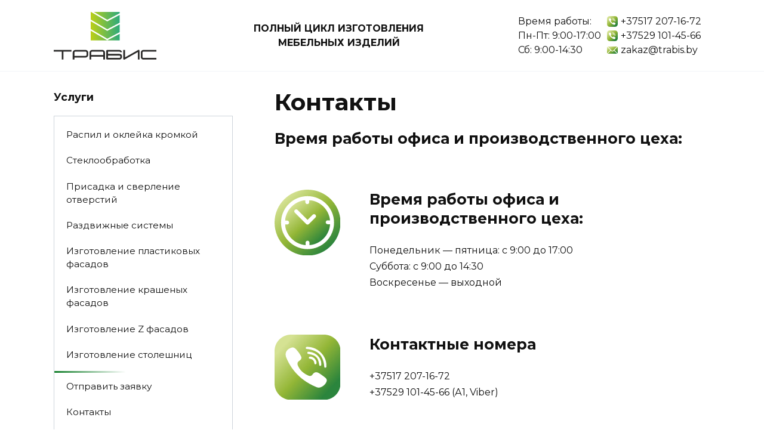

--- FILE ---
content_type: text/html; charset=UTF-8
request_url: https://trabis.by/contacts/
body_size: 17225
content:
<!doctype html>
<html lang="ru-RU">
<head>
	<meta charset="UTF-8">
	<meta name="viewport" content="width=device-width, initial-scale=1">

	<meta name='robots' content='index, follow, max-image-preview:large, max-snippet:-1, max-video-preview:-1' />

	<!-- This site is optimized with the Yoast SEO plugin v17.0 - https://yoast.com/wordpress/plugins/seo/ -->
	<title>Контакты - Трабис</title><link rel="stylesheet" href="https://trabis.by/wp-content/cache/min/1/0edfb362f162ea83e6ad2295887dd4ce.css" media="all" data-minify="1" />
	<link rel="canonical" href="https://trabis.by/contacts/" />
	<meta property="og:locale" content="ru_RU" />
	<meta property="og:type" content="article" />
	<meta property="og:title" content="Контакты - Трабис" />
	<meta property="og:description" content="Время работы офиса и производственного цеха: Время работы офиса и производственного цеха: Понедельник &#8212; пятница: с 9:00 до 17:00Суббота: с 9:00 до 14:30Воскресенье &#8212; выходной Контактные номера +37517 207-16-72+37529 101-45-66 (А1, Viber) Юридический адрес и реквизиты: ООО &#171;Трабис&#187;УНП 191083524Республика Беларусь,г. Минск, 2-й Короткий пер. 23 Как нас найти на территории комплекса Способы оплаты: Доставка Доставка [&hellip;]" />
	<meta property="og:url" content="https://trabis.by/contacts/" />
	<meta property="og:site_name" content="Трабис" />
	<meta property="article:modified_time" content="2023-12-06T12:07:54+00:00" />
	<meta property="og:image" content="https://trabis.by/wp-content/uploads/2021/05/clock_g.svg" />
	<meta name="twitter:card" content="summary_large_image" />
	<meta name="twitter:label1" content="Примерное время для чтения" />
	<meta name="twitter:data1" content="2 минуты" />
	<script type="application/ld+json" class="yoast-schema-graph">{"@context":"https://schema.org","@graph":[{"@type":"WebSite","@id":"https://trabis.by/#website","url":"https://trabis.by/","name":"\u0422\u0440\u0430\u0431\u0438\u0441","description":"\u0420\u0430\u0441\u043f\u0438\u043b, \u0440\u0430\u0441\u043a\u0440\u043e\u0439 \u0414\u0421\u041f \u0432 \u041c\u0438\u043d\u0441\u043a\u0435","potentialAction":[{"@type":"SearchAction","target":{"@type":"EntryPoint","urlTemplate":"https://trabis.by/?s={search_term_string}"},"query-input":"required name=search_term_string"}],"inLanguage":"ru-RU"},{"@type":"ImageObject","@id":"https://trabis.by/contacts/#primaryimage","inLanguage":"ru-RU","url":"https://trabis.by/wp-content/uploads/2021/05/clock_g.svg","contentUrl":"https://trabis.by/wp-content/uploads/2021/05/clock_g.svg","width":100,"height":100},{"@type":"WebPage","@id":"https://trabis.by/contacts/#webpage","url":"https://trabis.by/contacts/","name":"\u041a\u043e\u043d\u0442\u0430\u043a\u0442\u044b - \u0422\u0440\u0430\u0431\u0438\u0441","isPartOf":{"@id":"https://trabis.by/#website"},"primaryImageOfPage":{"@id":"https://trabis.by/contacts/#primaryimage"},"datePublished":"2021-05-13T07:50:54+00:00","dateModified":"2023-12-06T12:07:54+00:00","breadcrumb":{"@id":"https://trabis.by/contacts/#breadcrumb"},"inLanguage":"ru-RU","potentialAction":[{"@type":"ReadAction","target":["https://trabis.by/contacts/"]}]},{"@type":"BreadcrumbList","@id":"https://trabis.by/contacts/#breadcrumb","itemListElement":[{"@type":"ListItem","position":1,"name":"\u0413\u043b\u0430\u0432\u043d\u0430\u044f \u0441\u0442\u0440\u0430\u043d\u0438\u0446\u0430","item":"https://trabis.by/"},{"@type":"ListItem","position":2,"name":"\u041a\u043e\u043d\u0442\u0430\u043a\u0442\u044b"}]}]}</script>
	<!-- / Yoast SEO plugin. -->


<link rel='dns-prefetch' href='//fonts.googleapis.com' />
<link href='https://fonts.gstatic.com' crossorigin rel='preconnect' />
<link rel="alternate" title="oEmbed (JSON)" type="application/json+oembed" href="https://trabis.by/wp-json/oembed/1.0/embed?url=https%3A%2F%2Ftrabis.by%2Fcontacts%2F" />
<link rel="alternate" title="oEmbed (XML)" type="text/xml+oembed" href="https://trabis.by/wp-json/oembed/1.0/embed?url=https%3A%2F%2Ftrabis.by%2Fcontacts%2F&#038;format=xml" />
<style id='wp-img-auto-sizes-contain-inline-css' type='text/css'>
img:is([sizes=auto i],[sizes^="auto," i]){contain-intrinsic-size:3000px 1500px}
/*# sourceURL=wp-img-auto-sizes-contain-inline-css */
</style>
<style id='wp-emoji-styles-inline-css' type='text/css'>

	img.wp-smiley, img.emoji {
		display: inline !important;
		border: none !important;
		box-shadow: none !important;
		height: 1em !important;
		width: 1em !important;
		margin: 0 0.07em !important;
		vertical-align: -0.1em !important;
		background: none !important;
		padding: 0 !important;
	}
/*# sourceURL=wp-emoji-styles-inline-css */
</style>
<style id='wp-block-library-inline-css' type='text/css'>
:root{--wp-block-synced-color:#7a00df;--wp-block-synced-color--rgb:122,0,223;--wp-bound-block-color:var(--wp-block-synced-color);--wp-editor-canvas-background:#ddd;--wp-admin-theme-color:#007cba;--wp-admin-theme-color--rgb:0,124,186;--wp-admin-theme-color-darker-10:#006ba1;--wp-admin-theme-color-darker-10--rgb:0,107,160.5;--wp-admin-theme-color-darker-20:#005a87;--wp-admin-theme-color-darker-20--rgb:0,90,135;--wp-admin-border-width-focus:2px}@media (min-resolution:192dpi){:root{--wp-admin-border-width-focus:1.5px}}.wp-element-button{cursor:pointer}:root .has-very-light-gray-background-color{background-color:#eee}:root .has-very-dark-gray-background-color{background-color:#313131}:root .has-very-light-gray-color{color:#eee}:root .has-very-dark-gray-color{color:#313131}:root .has-vivid-green-cyan-to-vivid-cyan-blue-gradient-background{background:linear-gradient(135deg,#00d084,#0693e3)}:root .has-purple-crush-gradient-background{background:linear-gradient(135deg,#34e2e4,#4721fb 50%,#ab1dfe)}:root .has-hazy-dawn-gradient-background{background:linear-gradient(135deg,#faaca8,#dad0ec)}:root .has-subdued-olive-gradient-background{background:linear-gradient(135deg,#fafae1,#67a671)}:root .has-atomic-cream-gradient-background{background:linear-gradient(135deg,#fdd79a,#004a59)}:root .has-nightshade-gradient-background{background:linear-gradient(135deg,#330968,#31cdcf)}:root .has-midnight-gradient-background{background:linear-gradient(135deg,#020381,#2874fc)}:root{--wp--preset--font-size--normal:16px;--wp--preset--font-size--huge:42px}.has-regular-font-size{font-size:1em}.has-larger-font-size{font-size:2.625em}.has-normal-font-size{font-size:var(--wp--preset--font-size--normal)}.has-huge-font-size{font-size:var(--wp--preset--font-size--huge)}.has-text-align-center{text-align:center}.has-text-align-left{text-align:left}.has-text-align-right{text-align:right}.has-fit-text{white-space:nowrap!important}#end-resizable-editor-section{display:none}.aligncenter{clear:both}.items-justified-left{justify-content:flex-start}.items-justified-center{justify-content:center}.items-justified-right{justify-content:flex-end}.items-justified-space-between{justify-content:space-between}.screen-reader-text{border:0;clip-path:inset(50%);height:1px;margin:-1px;overflow:hidden;padding:0;position:absolute;width:1px;word-wrap:normal!important}.screen-reader-text:focus{background-color:#ddd;clip-path:none;color:#444;display:block;font-size:1em;height:auto;left:5px;line-height:normal;padding:15px 23px 14px;text-decoration:none;top:5px;width:auto;z-index:100000}html :where(.has-border-color){border-style:solid}html :where([style*=border-top-color]){border-top-style:solid}html :where([style*=border-right-color]){border-right-style:solid}html :where([style*=border-bottom-color]){border-bottom-style:solid}html :where([style*=border-left-color]){border-left-style:solid}html :where([style*=border-width]){border-style:solid}html :where([style*=border-top-width]){border-top-style:solid}html :where([style*=border-right-width]){border-right-style:solid}html :where([style*=border-bottom-width]){border-bottom-style:solid}html :where([style*=border-left-width]){border-left-style:solid}html :where(img[class*=wp-image-]){height:auto;max-width:100%}:where(figure){margin:0 0 1em}html :where(.is-position-sticky){--wp-admin--admin-bar--position-offset:var(--wp-admin--admin-bar--height,0px)}@media screen and (max-width:600px){html :where(.is-position-sticky){--wp-admin--admin-bar--position-offset:0px}}

/*# sourceURL=wp-block-library-inline-css */
</style><style id='wp-block-image-inline-css' type='text/css'>
.wp-block-image>a,.wp-block-image>figure>a{display:inline-block}.wp-block-image img{box-sizing:border-box;height:auto;max-width:100%;vertical-align:bottom}@media not (prefers-reduced-motion){.wp-block-image img.hide{visibility:hidden}.wp-block-image img.show{animation:show-content-image .4s}}.wp-block-image[style*=border-radius] img,.wp-block-image[style*=border-radius]>a{border-radius:inherit}.wp-block-image.has-custom-border img{box-sizing:border-box}.wp-block-image.aligncenter{text-align:center}.wp-block-image.alignfull>a,.wp-block-image.alignwide>a{width:100%}.wp-block-image.alignfull img,.wp-block-image.alignwide img{height:auto;width:100%}.wp-block-image .aligncenter,.wp-block-image .alignleft,.wp-block-image .alignright,.wp-block-image.aligncenter,.wp-block-image.alignleft,.wp-block-image.alignright{display:table}.wp-block-image .aligncenter>figcaption,.wp-block-image .alignleft>figcaption,.wp-block-image .alignright>figcaption,.wp-block-image.aligncenter>figcaption,.wp-block-image.alignleft>figcaption,.wp-block-image.alignright>figcaption{caption-side:bottom;display:table-caption}.wp-block-image .alignleft{float:left;margin:.5em 1em .5em 0}.wp-block-image .alignright{float:right;margin:.5em 0 .5em 1em}.wp-block-image .aligncenter{margin-left:auto;margin-right:auto}.wp-block-image :where(figcaption){margin-bottom:1em;margin-top:.5em}.wp-block-image.is-style-circle-mask img{border-radius:9999px}@supports ((-webkit-mask-image:none) or (mask-image:none)) or (-webkit-mask-image:none){.wp-block-image.is-style-circle-mask img{border-radius:0;-webkit-mask-image:url('data:image/svg+xml;utf8,<svg viewBox="0 0 100 100" xmlns="http://www.w3.org/2000/svg"><circle cx="50" cy="50" r="50"/></svg>');mask-image:url('data:image/svg+xml;utf8,<svg viewBox="0 0 100 100" xmlns="http://www.w3.org/2000/svg"><circle cx="50" cy="50" r="50"/></svg>');mask-mode:alpha;-webkit-mask-position:center;mask-position:center;-webkit-mask-repeat:no-repeat;mask-repeat:no-repeat;-webkit-mask-size:contain;mask-size:contain}}:root :where(.wp-block-image.is-style-rounded img,.wp-block-image .is-style-rounded img){border-radius:9999px}.wp-block-image figure{margin:0}.wp-lightbox-container{display:flex;flex-direction:column;position:relative}.wp-lightbox-container img{cursor:zoom-in}.wp-lightbox-container img:hover+button{opacity:1}.wp-lightbox-container button{align-items:center;backdrop-filter:blur(16px) saturate(180%);background-color:#5a5a5a40;border:none;border-radius:4px;cursor:zoom-in;display:flex;height:20px;justify-content:center;opacity:0;padding:0;position:absolute;right:16px;text-align:center;top:16px;width:20px;z-index:100}@media not (prefers-reduced-motion){.wp-lightbox-container button{transition:opacity .2s ease}}.wp-lightbox-container button:focus-visible{outline:3px auto #5a5a5a40;outline:3px auto -webkit-focus-ring-color;outline-offset:3px}.wp-lightbox-container button:hover{cursor:pointer;opacity:1}.wp-lightbox-container button:focus{opacity:1}.wp-lightbox-container button:focus,.wp-lightbox-container button:hover,.wp-lightbox-container button:not(:hover):not(:active):not(.has-background){background-color:#5a5a5a40;border:none}.wp-lightbox-overlay{box-sizing:border-box;cursor:zoom-out;height:100vh;left:0;overflow:hidden;position:fixed;top:0;visibility:hidden;width:100%;z-index:100000}.wp-lightbox-overlay .close-button{align-items:center;cursor:pointer;display:flex;justify-content:center;min-height:40px;min-width:40px;padding:0;position:absolute;right:calc(env(safe-area-inset-right) + 16px);top:calc(env(safe-area-inset-top) + 16px);z-index:5000000}.wp-lightbox-overlay .close-button:focus,.wp-lightbox-overlay .close-button:hover,.wp-lightbox-overlay .close-button:not(:hover):not(:active):not(.has-background){background:none;border:none}.wp-lightbox-overlay .lightbox-image-container{height:var(--wp--lightbox-container-height);left:50%;overflow:hidden;position:absolute;top:50%;transform:translate(-50%,-50%);transform-origin:top left;width:var(--wp--lightbox-container-width);z-index:9999999999}.wp-lightbox-overlay .wp-block-image{align-items:center;box-sizing:border-box;display:flex;height:100%;justify-content:center;margin:0;position:relative;transform-origin:0 0;width:100%;z-index:3000000}.wp-lightbox-overlay .wp-block-image img{height:var(--wp--lightbox-image-height);min-height:var(--wp--lightbox-image-height);min-width:var(--wp--lightbox-image-width);width:var(--wp--lightbox-image-width)}.wp-lightbox-overlay .wp-block-image figcaption{display:none}.wp-lightbox-overlay button{background:none;border:none}.wp-lightbox-overlay .scrim{background-color:#fff;height:100%;opacity:.9;position:absolute;width:100%;z-index:2000000}.wp-lightbox-overlay.active{visibility:visible}@media not (prefers-reduced-motion){.wp-lightbox-overlay.active{animation:turn-on-visibility .25s both}.wp-lightbox-overlay.active img{animation:turn-on-visibility .35s both}.wp-lightbox-overlay.show-closing-animation:not(.active){animation:turn-off-visibility .35s both}.wp-lightbox-overlay.show-closing-animation:not(.active) img{animation:turn-off-visibility .25s both}.wp-lightbox-overlay.zoom.active{animation:none;opacity:1;visibility:visible}.wp-lightbox-overlay.zoom.active .lightbox-image-container{animation:lightbox-zoom-in .4s}.wp-lightbox-overlay.zoom.active .lightbox-image-container img{animation:none}.wp-lightbox-overlay.zoom.active .scrim{animation:turn-on-visibility .4s forwards}.wp-lightbox-overlay.zoom.show-closing-animation:not(.active){animation:none}.wp-lightbox-overlay.zoom.show-closing-animation:not(.active) .lightbox-image-container{animation:lightbox-zoom-out .4s}.wp-lightbox-overlay.zoom.show-closing-animation:not(.active) .lightbox-image-container img{animation:none}.wp-lightbox-overlay.zoom.show-closing-animation:not(.active) .scrim{animation:turn-off-visibility .4s forwards}}@keyframes show-content-image{0%{visibility:hidden}99%{visibility:hidden}to{visibility:visible}}@keyframes turn-on-visibility{0%{opacity:0}to{opacity:1}}@keyframes turn-off-visibility{0%{opacity:1;visibility:visible}99%{opacity:0;visibility:visible}to{opacity:0;visibility:hidden}}@keyframes lightbox-zoom-in{0%{transform:translate(calc((-100vw + var(--wp--lightbox-scrollbar-width))/2 + var(--wp--lightbox-initial-left-position)),calc(-50vh + var(--wp--lightbox-initial-top-position))) scale(var(--wp--lightbox-scale))}to{transform:translate(-50%,-50%) scale(1)}}@keyframes lightbox-zoom-out{0%{transform:translate(-50%,-50%) scale(1);visibility:visible}99%{visibility:visible}to{transform:translate(calc((-100vw + var(--wp--lightbox-scrollbar-width))/2 + var(--wp--lightbox-initial-left-position)),calc(-50vh + var(--wp--lightbox-initial-top-position))) scale(var(--wp--lightbox-scale));visibility:hidden}}
/*# sourceURL=https://trabis.by/wp-includes/blocks/image/style.min.css */
</style>
<style id='wp-block-image-theme-inline-css' type='text/css'>
:root :where(.wp-block-image figcaption){color:#555;font-size:13px;text-align:center}.is-dark-theme :root :where(.wp-block-image figcaption){color:#ffffffa6}.wp-block-image{margin:0 0 1em}
/*# sourceURL=https://trabis.by/wp-includes/blocks/image/theme.min.css */
</style>
<style id='wp-block-list-inline-css' type='text/css'>
ol,ul{box-sizing:border-box}:root :where(.wp-block-list.has-background){padding:1.25em 2.375em}
/*# sourceURL=https://trabis.by/wp-includes/blocks/list/style.min.css */
</style>
<style id='wp-block-media-text-inline-css' type='text/css'>
.wp-block-media-text{box-sizing:border-box;
  /*!rtl:begin:ignore*/direction:ltr;
  /*!rtl:end:ignore*/display:grid;grid-template-columns:50% 1fr;grid-template-rows:auto}.wp-block-media-text.has-media-on-the-right{grid-template-columns:1fr 50%}.wp-block-media-text.is-vertically-aligned-top>.wp-block-media-text__content,.wp-block-media-text.is-vertically-aligned-top>.wp-block-media-text__media{align-self:start}.wp-block-media-text.is-vertically-aligned-center>.wp-block-media-text__content,.wp-block-media-text.is-vertically-aligned-center>.wp-block-media-text__media,.wp-block-media-text>.wp-block-media-text__content,.wp-block-media-text>.wp-block-media-text__media{align-self:center}.wp-block-media-text.is-vertically-aligned-bottom>.wp-block-media-text__content,.wp-block-media-text.is-vertically-aligned-bottom>.wp-block-media-text__media{align-self:end}.wp-block-media-text>.wp-block-media-text__media{
  /*!rtl:begin:ignore*/grid-column:1;grid-row:1;
  /*!rtl:end:ignore*/margin:0}.wp-block-media-text>.wp-block-media-text__content{direction:ltr;
  /*!rtl:begin:ignore*/grid-column:2;grid-row:1;
  /*!rtl:end:ignore*/padding:0 8%;word-break:break-word}.wp-block-media-text.has-media-on-the-right>.wp-block-media-text__media{
  /*!rtl:begin:ignore*/grid-column:2;grid-row:1
  /*!rtl:end:ignore*/}.wp-block-media-text.has-media-on-the-right>.wp-block-media-text__content{
  /*!rtl:begin:ignore*/grid-column:1;grid-row:1
  /*!rtl:end:ignore*/}.wp-block-media-text__media a{display:block}.wp-block-media-text__media img,.wp-block-media-text__media video{height:auto;max-width:unset;vertical-align:middle;width:100%}.wp-block-media-text.is-image-fill>.wp-block-media-text__media{background-size:cover;height:100%;min-height:250px}.wp-block-media-text.is-image-fill>.wp-block-media-text__media>a{display:block;height:100%}.wp-block-media-text.is-image-fill>.wp-block-media-text__media img{height:1px;margin:-1px;overflow:hidden;padding:0;position:absolute;width:1px;clip:rect(0,0,0,0);border:0}.wp-block-media-text.is-image-fill-element>.wp-block-media-text__media{height:100%;min-height:250px}.wp-block-media-text.is-image-fill-element>.wp-block-media-text__media>a{display:block;height:100%}.wp-block-media-text.is-image-fill-element>.wp-block-media-text__media img{height:100%;object-fit:cover;width:100%}@media (max-width:600px){.wp-block-media-text.is-stacked-on-mobile{grid-template-columns:100%!important}.wp-block-media-text.is-stacked-on-mobile>.wp-block-media-text__media{grid-column:1;grid-row:1}.wp-block-media-text.is-stacked-on-mobile>.wp-block-media-text__content{grid-column:1;grid-row:2}}
/*# sourceURL=https://trabis.by/wp-includes/blocks/media-text/style.min.css */
</style>
<style id='wp-block-columns-inline-css' type='text/css'>
.wp-block-columns{box-sizing:border-box;display:flex;flex-wrap:wrap!important}@media (min-width:782px){.wp-block-columns{flex-wrap:nowrap!important}}.wp-block-columns{align-items:normal!important}.wp-block-columns.are-vertically-aligned-top{align-items:flex-start}.wp-block-columns.are-vertically-aligned-center{align-items:center}.wp-block-columns.are-vertically-aligned-bottom{align-items:flex-end}@media (max-width:781px){.wp-block-columns:not(.is-not-stacked-on-mobile)>.wp-block-column{flex-basis:100%!important}}@media (min-width:782px){.wp-block-columns:not(.is-not-stacked-on-mobile)>.wp-block-column{flex-basis:0;flex-grow:1}.wp-block-columns:not(.is-not-stacked-on-mobile)>.wp-block-column[style*=flex-basis]{flex-grow:0}}.wp-block-columns.is-not-stacked-on-mobile{flex-wrap:nowrap!important}.wp-block-columns.is-not-stacked-on-mobile>.wp-block-column{flex-basis:0;flex-grow:1}.wp-block-columns.is-not-stacked-on-mobile>.wp-block-column[style*=flex-basis]{flex-grow:0}:where(.wp-block-columns){margin-bottom:1.75em}:where(.wp-block-columns.has-background){padding:1.25em 2.375em}.wp-block-column{flex-grow:1;min-width:0;overflow-wrap:break-word;word-break:break-word}.wp-block-column.is-vertically-aligned-top{align-self:flex-start}.wp-block-column.is-vertically-aligned-center{align-self:center}.wp-block-column.is-vertically-aligned-bottom{align-self:flex-end}.wp-block-column.is-vertically-aligned-stretch{align-self:stretch}.wp-block-column.is-vertically-aligned-bottom,.wp-block-column.is-vertically-aligned-center,.wp-block-column.is-vertically-aligned-top{width:100%}
/*# sourceURL=https://trabis.by/wp-includes/blocks/columns/style.min.css */
</style>
<style id='global-styles-inline-css' type='text/css'>
:root{--wp--preset--aspect-ratio--square: 1;--wp--preset--aspect-ratio--4-3: 4/3;--wp--preset--aspect-ratio--3-4: 3/4;--wp--preset--aspect-ratio--3-2: 3/2;--wp--preset--aspect-ratio--2-3: 2/3;--wp--preset--aspect-ratio--16-9: 16/9;--wp--preset--aspect-ratio--9-16: 9/16;--wp--preset--color--black: #000000;--wp--preset--color--cyan-bluish-gray: #abb8c3;--wp--preset--color--white: #ffffff;--wp--preset--color--pale-pink: #f78da7;--wp--preset--color--vivid-red: #cf2e2e;--wp--preset--color--luminous-vivid-orange: #ff6900;--wp--preset--color--luminous-vivid-amber: #fcb900;--wp--preset--color--light-green-cyan: #7bdcb5;--wp--preset--color--vivid-green-cyan: #00d084;--wp--preset--color--pale-cyan-blue: #8ed1fc;--wp--preset--color--vivid-cyan-blue: #0693e3;--wp--preset--color--vivid-purple: #9b51e0;--wp--preset--gradient--vivid-cyan-blue-to-vivid-purple: linear-gradient(135deg,rgb(6,147,227) 0%,rgb(155,81,224) 100%);--wp--preset--gradient--light-green-cyan-to-vivid-green-cyan: linear-gradient(135deg,rgb(122,220,180) 0%,rgb(0,208,130) 100%);--wp--preset--gradient--luminous-vivid-amber-to-luminous-vivid-orange: linear-gradient(135deg,rgb(252,185,0) 0%,rgb(255,105,0) 100%);--wp--preset--gradient--luminous-vivid-orange-to-vivid-red: linear-gradient(135deg,rgb(255,105,0) 0%,rgb(207,46,46) 100%);--wp--preset--gradient--very-light-gray-to-cyan-bluish-gray: linear-gradient(135deg,rgb(238,238,238) 0%,rgb(169,184,195) 100%);--wp--preset--gradient--cool-to-warm-spectrum: linear-gradient(135deg,rgb(74,234,220) 0%,rgb(151,120,209) 20%,rgb(207,42,186) 40%,rgb(238,44,130) 60%,rgb(251,105,98) 80%,rgb(254,248,76) 100%);--wp--preset--gradient--blush-light-purple: linear-gradient(135deg,rgb(255,206,236) 0%,rgb(152,150,240) 100%);--wp--preset--gradient--blush-bordeaux: linear-gradient(135deg,rgb(254,205,165) 0%,rgb(254,45,45) 50%,rgb(107,0,62) 100%);--wp--preset--gradient--luminous-dusk: linear-gradient(135deg,rgb(255,203,112) 0%,rgb(199,81,192) 50%,rgb(65,88,208) 100%);--wp--preset--gradient--pale-ocean: linear-gradient(135deg,rgb(255,245,203) 0%,rgb(182,227,212) 50%,rgb(51,167,181) 100%);--wp--preset--gradient--electric-grass: linear-gradient(135deg,rgb(202,248,128) 0%,rgb(113,206,126) 100%);--wp--preset--gradient--midnight: linear-gradient(135deg,rgb(2,3,129) 0%,rgb(40,116,252) 100%);--wp--preset--font-size--small: 19.5px;--wp--preset--font-size--medium: 20px;--wp--preset--font-size--large: 36.5px;--wp--preset--font-size--x-large: 42px;--wp--preset--font-size--normal: 22px;--wp--preset--font-size--huge: 49.5px;--wp--preset--spacing--20: 0.44rem;--wp--preset--spacing--30: 0.67rem;--wp--preset--spacing--40: 1rem;--wp--preset--spacing--50: 1.5rem;--wp--preset--spacing--60: 2.25rem;--wp--preset--spacing--70: 3.38rem;--wp--preset--spacing--80: 5.06rem;--wp--preset--shadow--natural: 6px 6px 9px rgba(0, 0, 0, 0.2);--wp--preset--shadow--deep: 12px 12px 50px rgba(0, 0, 0, 0.4);--wp--preset--shadow--sharp: 6px 6px 0px rgba(0, 0, 0, 0.2);--wp--preset--shadow--outlined: 6px 6px 0px -3px rgb(255, 255, 255), 6px 6px rgb(0, 0, 0);--wp--preset--shadow--crisp: 6px 6px 0px rgb(0, 0, 0);}:where(.is-layout-flex){gap: 0.5em;}:where(.is-layout-grid){gap: 0.5em;}body .is-layout-flex{display: flex;}.is-layout-flex{flex-wrap: wrap;align-items: center;}.is-layout-flex > :is(*, div){margin: 0;}body .is-layout-grid{display: grid;}.is-layout-grid > :is(*, div){margin: 0;}:where(.wp-block-columns.is-layout-flex){gap: 2em;}:where(.wp-block-columns.is-layout-grid){gap: 2em;}:where(.wp-block-post-template.is-layout-flex){gap: 1.25em;}:where(.wp-block-post-template.is-layout-grid){gap: 1.25em;}.has-black-color{color: var(--wp--preset--color--black) !important;}.has-cyan-bluish-gray-color{color: var(--wp--preset--color--cyan-bluish-gray) !important;}.has-white-color{color: var(--wp--preset--color--white) !important;}.has-pale-pink-color{color: var(--wp--preset--color--pale-pink) !important;}.has-vivid-red-color{color: var(--wp--preset--color--vivid-red) !important;}.has-luminous-vivid-orange-color{color: var(--wp--preset--color--luminous-vivid-orange) !important;}.has-luminous-vivid-amber-color{color: var(--wp--preset--color--luminous-vivid-amber) !important;}.has-light-green-cyan-color{color: var(--wp--preset--color--light-green-cyan) !important;}.has-vivid-green-cyan-color{color: var(--wp--preset--color--vivid-green-cyan) !important;}.has-pale-cyan-blue-color{color: var(--wp--preset--color--pale-cyan-blue) !important;}.has-vivid-cyan-blue-color{color: var(--wp--preset--color--vivid-cyan-blue) !important;}.has-vivid-purple-color{color: var(--wp--preset--color--vivid-purple) !important;}.has-black-background-color{background-color: var(--wp--preset--color--black) !important;}.has-cyan-bluish-gray-background-color{background-color: var(--wp--preset--color--cyan-bluish-gray) !important;}.has-white-background-color{background-color: var(--wp--preset--color--white) !important;}.has-pale-pink-background-color{background-color: var(--wp--preset--color--pale-pink) !important;}.has-vivid-red-background-color{background-color: var(--wp--preset--color--vivid-red) !important;}.has-luminous-vivid-orange-background-color{background-color: var(--wp--preset--color--luminous-vivid-orange) !important;}.has-luminous-vivid-amber-background-color{background-color: var(--wp--preset--color--luminous-vivid-amber) !important;}.has-light-green-cyan-background-color{background-color: var(--wp--preset--color--light-green-cyan) !important;}.has-vivid-green-cyan-background-color{background-color: var(--wp--preset--color--vivid-green-cyan) !important;}.has-pale-cyan-blue-background-color{background-color: var(--wp--preset--color--pale-cyan-blue) !important;}.has-vivid-cyan-blue-background-color{background-color: var(--wp--preset--color--vivid-cyan-blue) !important;}.has-vivid-purple-background-color{background-color: var(--wp--preset--color--vivid-purple) !important;}.has-black-border-color{border-color: var(--wp--preset--color--black) !important;}.has-cyan-bluish-gray-border-color{border-color: var(--wp--preset--color--cyan-bluish-gray) !important;}.has-white-border-color{border-color: var(--wp--preset--color--white) !important;}.has-pale-pink-border-color{border-color: var(--wp--preset--color--pale-pink) !important;}.has-vivid-red-border-color{border-color: var(--wp--preset--color--vivid-red) !important;}.has-luminous-vivid-orange-border-color{border-color: var(--wp--preset--color--luminous-vivid-orange) !important;}.has-luminous-vivid-amber-border-color{border-color: var(--wp--preset--color--luminous-vivid-amber) !important;}.has-light-green-cyan-border-color{border-color: var(--wp--preset--color--light-green-cyan) !important;}.has-vivid-green-cyan-border-color{border-color: var(--wp--preset--color--vivid-green-cyan) !important;}.has-pale-cyan-blue-border-color{border-color: var(--wp--preset--color--pale-cyan-blue) !important;}.has-vivid-cyan-blue-border-color{border-color: var(--wp--preset--color--vivid-cyan-blue) !important;}.has-vivid-purple-border-color{border-color: var(--wp--preset--color--vivid-purple) !important;}.has-vivid-cyan-blue-to-vivid-purple-gradient-background{background: var(--wp--preset--gradient--vivid-cyan-blue-to-vivid-purple) !important;}.has-light-green-cyan-to-vivid-green-cyan-gradient-background{background: var(--wp--preset--gradient--light-green-cyan-to-vivid-green-cyan) !important;}.has-luminous-vivid-amber-to-luminous-vivid-orange-gradient-background{background: var(--wp--preset--gradient--luminous-vivid-amber-to-luminous-vivid-orange) !important;}.has-luminous-vivid-orange-to-vivid-red-gradient-background{background: var(--wp--preset--gradient--luminous-vivid-orange-to-vivid-red) !important;}.has-very-light-gray-to-cyan-bluish-gray-gradient-background{background: var(--wp--preset--gradient--very-light-gray-to-cyan-bluish-gray) !important;}.has-cool-to-warm-spectrum-gradient-background{background: var(--wp--preset--gradient--cool-to-warm-spectrum) !important;}.has-blush-light-purple-gradient-background{background: var(--wp--preset--gradient--blush-light-purple) !important;}.has-blush-bordeaux-gradient-background{background: var(--wp--preset--gradient--blush-bordeaux) !important;}.has-luminous-dusk-gradient-background{background: var(--wp--preset--gradient--luminous-dusk) !important;}.has-pale-ocean-gradient-background{background: var(--wp--preset--gradient--pale-ocean) !important;}.has-electric-grass-gradient-background{background: var(--wp--preset--gradient--electric-grass) !important;}.has-midnight-gradient-background{background: var(--wp--preset--gradient--midnight) !important;}.has-small-font-size{font-size: var(--wp--preset--font-size--small) !important;}.has-medium-font-size{font-size: var(--wp--preset--font-size--medium) !important;}.has-large-font-size{font-size: var(--wp--preset--font-size--large) !important;}.has-x-large-font-size{font-size: var(--wp--preset--font-size--x-large) !important;}
:where(.wp-block-columns.is-layout-flex){gap: 2em;}:where(.wp-block-columns.is-layout-grid){gap: 2em;}
/*# sourceURL=global-styles-inline-css */
</style>
<style id='core-block-supports-inline-css' type='text/css'>
.wp-container-core-columns-is-layout-9d6595d7{flex-wrap:nowrap;}
/*# sourceURL=core-block-supports-inline-css */
</style>

<style id='classic-theme-styles-inline-css' type='text/css'>
/*! This file is auto-generated */
.wp-block-button__link{color:#fff;background-color:#32373c;border-radius:9999px;box-shadow:none;text-decoration:none;padding:calc(.667em + 2px) calc(1.333em + 2px);font-size:1.125em}.wp-block-file__button{background:#32373c;color:#fff;text-decoration:none}
/*# sourceURL=/wp-includes/css/classic-themes.min.css */
</style>
<link rel='stylesheet' id='google-fonts-css' href='https://fonts.googleapis.com/css?family=Montserrat%3A400%2C400i%2C700&#038;subset=cyrillic&#038;display=swap&#038;ver=6.9'  media='all' />

<style id='rocket-lazyload-inline-css' type='text/css'>
.rll-youtube-player{position:relative;padding-bottom:56.23%;height:0;overflow:hidden;max-width:100%;}.rll-youtube-player iframe{position:absolute;top:0;left:0;width:100%;height:100%;z-index:100;background:0 0}.rll-youtube-player img{bottom:0;display:block;left:0;margin:auto;max-width:100%;width:100%;position:absolute;right:0;top:0;border:none;height:auto;cursor:pointer;-webkit-transition:.4s all;-moz-transition:.4s all;transition:.4s all}.rll-youtube-player img:hover{-webkit-filter:brightness(75%)}.rll-youtube-player .play{height:72px;width:72px;left:50%;top:50%;margin-left:-36px;margin-top:-36px;position:absolute;background:url(https://trabis.by/wp-content/plugins/wp-rocket/assets/img/youtube.png) no-repeat;cursor:pointer}.wp-has-aspect-ratio .rll-youtube-player{position:absolute;padding-bottom:0;width:100%;height:100%;top:0;bottom:0;left:0;right:0}
/*# sourceURL=rocket-lazyload-inline-css */
</style>




<link rel="https://api.w.org/" href="https://trabis.by/wp-json/" /><link rel="alternate" title="JSON" type="application/json" href="https://trabis.by/wp-json/wp/v2/pages/373" /><link rel="EditURI" type="application/rsd+xml" title="RSD" href="https://trabis.by/xmlrpc.php?rsd" />
<meta name="generator" content="WordPress 6.9" />
<link rel='shortlink' href='https://trabis.by/?p=373' />
<link rel="preload" href="https://trabis.by/wp-content/themes/reboot/assets/fonts/wpshop-core.ttf" as="font" crossorigin>
    <style>.scrolltop{background-color:#9ebd45}.scrolltop:before{color:#ffffff}.scrolltop{width:50px}::selection, .card-slider__category, .card-slider-container .swiper-pagination-bullet-active, .post-card--grid .post-card__thumbnail:before, .post-card:not(.post-card--small) .post-card__thumbnail a:before, .post-card:not(.post-card--small) .post-card__category,  .post-box--high .post-box__category span, .post-box--wide .post-box__category span, .page-separator, .pagination .nav-links .page-numbers:not(.dots):not(.current):before, .btn, .btn-primary:hover, .btn-primary:not(:disabled):not(.disabled).active, .btn-primary:not(:disabled):not(.disabled):active, .show>.btn-primary.dropdown-toggle, .comment-respond .form-submit input, .page-links__item{background-color:#81d742}.entry-image--big .entry-image__body .post-card__category a, .home-text ul:not([class])>li:before, .page-content ul:not([class])>li:before, .taxonomy-description ul:not([class])>li:before, .widget-area .widget_categories ul.menu li a:before, .widget-area .widget_categories ul.menu li span:before, .widget-area .widget_categories>ul li a:before, .widget-area .widget_categories>ul li span:before, .widget-area .widget_nav_menu ul.menu li a:before, .widget-area .widget_nav_menu ul.menu li span:before, .widget-area .widget_nav_menu>ul li a:before, .widget-area .widget_nav_menu>ul li span:before, .page-links .page-numbers:not(.dots):not(.current):before, .page-links .post-page-numbers:not(.dots):not(.current):before, .pagination .nav-links .page-numbers:not(.dots):not(.current):before, .pagination .nav-links .post-page-numbers:not(.dots):not(.current):before, .entry-image--full .entry-image__body .post-card__category a, .entry-image--fullscreen .entry-image__body .post-card__category a, .entry-image--wide .entry-image__body .post-card__category a{background-color:#81d742}.comment-respond input:focus, select:focus, textarea:focus, .post-card--grid.post-card--thumbnail-no, .post-card--standard:after, .post-card--related.post-card--thumbnail-no:hover, .spoiler-box, .btn-primary, .btn-primary:hover, .btn-primary:not(:disabled):not(.disabled).active, .btn-primary:not(:disabled):not(.disabled):active, .show>.btn-primary.dropdown-toggle, .inp:focus, .entry-tag:focus, .entry-tag:hover, .search-screen .search-form .search-field:focus, .entry-content ul:not([class])>li:before, .text-content ul:not([class])>li:before, .page-content ul:not([class])>li:before, .taxonomy-description ul:not([class])>li:before, .entry-content blockquote,
        .input:focus, input[type=color]:focus, input[type=date]:focus, input[type=datetime-local]:focus, input[type=datetime]:focus, input[type=email]:focus, input[type=month]:focus, input[type=number]:focus, input[type=password]:focus, input[type=range]:focus, input[type=search]:focus, input[type=tel]:focus, input[type=text]:focus, input[type=time]:focus, input[type=url]:focus, input[type=week]:focus, select:focus, textarea:focus{border-color:#81d742 !important}.post-card--small .post-card__category, .post-card__author:before, .post-card__comments:before, .post-card__date:before, .post-card__like:before, .post-card__views:before, .entry-author:before, .entry-date:before, .entry-time:before, .entry-views:before, .entry-content ol:not([class])>li:before, .text-content ol:not([class])>li:before, .entry-content blockquote:before, .spoiler-box__title:after, .search-icon:hover:before, .search-form .search-submit:hover:before, .star-rating-item.hover,
        .comment-list .bypostauthor>.comment-body .comment-author:after,
        .breadcrumb a, .breadcrumb span,
        .search-screen .search-form .search-submit:before, 
        .star-rating--score-1:not(.hover) .star-rating-item:nth-child(1),
        .star-rating--score-2:not(.hover) .star-rating-item:nth-child(1), .star-rating--score-2:not(.hover) .star-rating-item:nth-child(2),
        .star-rating--score-3:not(.hover) .star-rating-item:nth-child(1), .star-rating--score-3:not(.hover) .star-rating-item:nth-child(2), .star-rating--score-3:not(.hover) .star-rating-item:nth-child(3),
        .star-rating--score-4:not(.hover) .star-rating-item:nth-child(1), .star-rating--score-4:not(.hover) .star-rating-item:nth-child(2), .star-rating--score-4:not(.hover) .star-rating-item:nth-child(3), .star-rating--score-4:not(.hover) .star-rating-item:nth-child(4),
        .star-rating--score-5:not(.hover) .star-rating-item:nth-child(1), .star-rating--score-5:not(.hover) .star-rating-item:nth-child(2), .star-rating--score-5:not(.hover) .star-rating-item:nth-child(3), .star-rating--score-5:not(.hover) .star-rating-item:nth-child(4), .star-rating--score-5:not(.hover) .star-rating-item:nth-child(5){color:#81d742}a:hover, a:focus, a:active, .spanlink:hover, .entry-content a:not(.wp-block-button__link):hover, .entry-content a:not(.wp-block-button__link):focus, .entry-content a:not(.wp-block-button__link):active, .top-menu ul li>span:hover, .main-navigation ul li a:hover, .main-navigation ul li span:hover, .footer-navigation ul li a:hover, .footer-navigation ul li span:hover, .comment-reply-link:hover, .pseudo-link:hover, .child-categories ul li a:hover{color:#028700}.top-menu>ul>li>a:before, .top-menu>ul>li>span:before{background:#028700}.child-categories ul li a:hover, .post-box--no-thumb a:hover{border-color:#028700}.post-box--card:hover{box-shadow: inset 0 0 0 1px #028700}.post-box--card:hover{-webkit-box-shadow: inset 0 0 0 1px #028700}</style>
<link rel="icon" href="https://trabis.by/wp-content/uploads/2021/06/favicon.png" sizes="32x32" />
<link rel="icon" href="https://trabis.by/wp-content/uploads/2021/06/favicon.png" sizes="192x192" />
<link rel="apple-touch-icon" href="https://trabis.by/wp-content/uploads/2021/06/favicon.png" />
<meta name="msapplication-TileImage" content="https://trabis.by/wp-content/uploads/2021/06/favicon.png" />
		<style type="text/css" id="wp-custom-css">
			:root {
	--color-1: #8bc34a;
	--color-d: rgba(18,126,42,1);
	--color-2: #cddc39;
}
.humburger {
/*     display: none; */
}
.main-navigation-inner ul:not([class]):before {
    content: 'Услуги';
	padding-left: 10px;
	padding-top: 10px;
	font-weight: bold;
	color: var(--color-d)
}
.main-navigation ul li>a, .main-navigation ul li>span {
    font-weight: 500;
}
#menu-item-701, .menu-item-701 {margin-top: 10px}
#menu-item-701 :before, .menu-item-701:before {
content:"";
	position: absolute;
	top: -5px;
	width: 120px;
	height: 3px;
	border-radius: 5px;
	background: linear-gradient(90deg, var(--color-d) 0%, rgba(255,255,255,0) 100%);
}
a, a:visited {
    text-decoration: none;
}
.strong-view.controls-type-sides-outside {
    padding: 0 30px!important;
}

.strong-view.wpmtst-simple .wpmtst-testimonial-inner {
	position: relative;
    border: 1px solid rgb(211, 218, 186);
    border-radius: 10px;
	overflow: hidden;

}

.site-logotype img {
    width: auto;
    max-height: 80px;
}

@media (min-width: 768px) {
.header-html-1{
    display: none;
}
}
@media (min-width: 992px) {
	.header-html-1{
    display: flex;
}
}
.footer-navigation ul, .main-navigation ul {
    border: 1px #f3f3f5 solid;
	border-top: none;
}
.footer-navigation ul li>a, .footer-navigation ul li>span, .main-navigation ul li>a, .main-navigation ul li>span {
    padding: 5px 15px;
}
.strong-view.wpmtst-simple .wpmtst-testimonial-inner:after {position: absolute; content: "";
	opacity: 0.04;
 left: -15px;
 top: -15px;
 height: 100%;
 width: 100%;
	background-image: url(/wp-content/uploads/2021/05/quotation-1.svg)!important;
	background-position: top left;
	background-size: 100px;
	background-repeat: no-repeat;

 z-index: 2;
}


/* @media (max-width: 480px){
.strong-view.wpmtst-simple .wpmtst-testimonial-inner {
    padding: 1em 0!important;
	}
} */

.section-block__title {text-transform: uppercase}
@media (min-width: 350px) {
.section-block__title::after {
	content:"";
	position: absolute;
	bottom: -7px;
	left: 0;
	width: 120px;
	height: 3px;
	border-radius: 5px;
	background: linear-gradient(90deg, var(--color-d) 0%, rgba(255,255,255,0) 100%);
}
}
@media (min-width: 992px) {
.section-block__title::after {
	bottom: 5px;
}
}
/* .post-card--vertical .post-card__title {
		position: absolute;
	width: 100%;
	padding-top: 20px;
	padding-bottom: 5px;
    bottom: 0;
background:  var(--color-d);
background: linear-gradient(0deg, var(--color-d) 0%, rgba(255,255,255,0) 100%);
}
.post-card__title {
	padding-left: 10px;
  margin-bottom: 0em;
} */

/* .post-card__title a{
    color: #fff;
} */
/* .post-card__thumbnail {
    margin-bottom: 0em;
} */
.post-card__title{position: relative;}
.post-card__title:before{
   content: "";
    position: absolute;
    top: -5px;
    left: -3px;
    width: 100px;
    height: 1px;
    background: linear-gradient(
90deg
, var(--color-d) 0%, rgba(255,255,255,0) 100%);
}
.post-cards--vertical {
    grid-gap: 15px;

}
.post-card--vertical {
    border-radius: 5px;
    overflow: hidden;
}
.blocks-gallery-grid .blocks-gallery-image figure, .blocks-gallery-grid .blocks-gallery-item figure, .wp-block-gallery .blocks-gallery-image figure, .wp-block-gallery .blocks-gallery-item figure {
    align-items: stretch;
}

.strong-view.wpmtst-simple .wpmtst-testimonial-field {
    color: var(--color-d);
	text-align: right;
	margin-top: 20px;
    font-style: italic;
	position: relative;
}
.strong-view.wpmtst-simple .wpmtst-testimonial-field:before {
content: "";
    position: absolute;
    top: -8px;
    right: -3px;
    width: 70px;
    height: 3px;
    border-radius: 5px;
    background: linear-gradient(
270deg
, var(--color-d) 0%, rgba(255,255,255,0) 100%);
}
.strong-view.controls-style-buttons:not(.rtl) .wpmslider-prev:hover:before, .strong-view.controls-style-buttons:not(.rtl) .wpmslider-next:hover:before {
    background: var(--color-1)!important;
}
.strong-view.controls-style-buttons:not(.rtl) .wpmslider-prev:before, .strong-view.controls-style-buttons:not(.rtl) .wpmslider-next:before {
		transition: all .2s ease;
}

.footer-info {text-align:center}
.footer-wrap{
	white-space: nowrap;
}

div.wpforms-container-full .wpforms-form input[type=submit], div.wpforms-container-full .wpforms-form button[type=submit], div.wpforms-container-full .wpforms-form .wpforms-page-button {
    background-color: var(--color-1)!important;
    border: var(--color-1)!important;
    color: #fff!important;
    font-size: 1em;
    padding: 10px 15px;
}
.site-footer {
    padding-bottom: 10px;
}
.footer-widgets {
    margin-bottom: 10px;
}
.top-menu {
    display: none;
}

/*Order*/
.form_order {
	border: 1px #ced4da solid!important;
  padding: 20px!important;
}

/*guttenberg*/
@media (max-width: 767px){
.entry-content .wp-block-media-text, .home-text .wp-block-media-text, .taxonomy-description .wp-block-media-text {
    display: grid!important;
}
	.entry-content .wp-block-media-text .wp-block-media-text__media, .home-text .wp-block-media-text .wp-block-media-text__media, .taxonomy-description .wp-block-media-text .wp-block-media-text__media {
    margin-right: 1em;
}
}		</style>
		<noscript><style id="rocket-lazyload-nojs-css">.rll-youtube-player, [data-lazy-src]{display:none !important;}</style></noscript>    </head>

<body class="wp-singular page-template-default page page-id-373 wp-embed-responsive wp-theme-reboot sidebar-left">



<div id="page" class="site">
    <a class="skip-link screen-reader-text" href="#content">Перейти к содержанию</a>

    <div class="search-screen-overlay js-search-screen-overlay"></div>
    <div class="search-screen js-search-screen">
        
<form role="search" method="get" class="search-form" action="https://trabis.by/">
    <label>
        <span class="screen-reader-text">Search for:</span>
        <input type="search" class="search-field" placeholder="Поиск…" value="" name="s">
    </label>
    <button type="submit" class="search-submit"></button>
</form>    </div>

    

<header id="masthead" class="site-header full" itemscope itemtype="http://schema.org/WPHeader">
    <div class="site-header-inner fixed">

        <div class="humburger js-humburger"><span></span><span></span><span></span></div>

        
<div class="site-branding">

    <div class="site-logotype"><a href="https://trabis.by/"><img src="data:image/svg+xml,%3Csvg%20xmlns='http://www.w3.org/2000/svg'%20viewBox='0%200%2084%2039'%3E%3C/svg%3E" width="84" height="39" alt="Трабис" data-lazy-src="https://trabis.by/wp-content/uploads/2021/05/logo_v.svg"><noscript><img src="https://trabis.by/wp-content/uploads/2021/05/logo_v.svg" width="84" height="39" alt="Трабис"></noscript></a></div></div><!-- .site-branding -->                <div class="header-html-1">
                    <div style="text-transform: uppercase; font-weight:bold; font-size: 1em; text-align: center; max-width: 290px; margin:auto;">Полный цикл изготовления мебельных изделий</div>                </div>
                            <div class="header-html-2">
                     <style>
        .header__contacts{
            display: flex; justify-content: space-around;
        }
        .header__contacts .col {
            text-align: left;
            white-space: nowrap;
        }
        .header__contacts .col:nth-child(1){
            
        }
        .header__contacts .col:nth-child(2) a{
            margin-left: 10px;
            padding-left: 23px;
            position: relative;
        }
        .col:nth-child(2) a:before {
               content: "";
               position: absolute; left:0; top: 1px;
               width: 18px;
               height: 18px;
        }
        .col:nth-child(2) a:nth-child(1):before {
            content: "";
               background-image: url(https://trabis.by/wp-content/uploads/2021/05/viber_g.svg);
        }
        .col:nth-child(2) a:nth-child(2):before {
            content: "";
               background-image: url(https://trabis.by/wp-content/uploads/2021/05/viber_g.svg);
        }
        .col:nth-child(2) a:nth-child(3):before {
            content: "";
               background-image: url(https://trabis.by/wp-content/uploads/2021/05/mail_g.svg);
        }
    </style>


    <div class="header__contacts">
        <div class="col">Время работы:<br>
            Пн-Пт: 9:00-17:00<br>
            Сб: 9:00-14:30
        </div>
        <div class="col">
            <a href="tel:+375172071672">+37517 207-16-72<br></a>
            <a href="tel:+375291014566">+37529 101-45-66<br></a>
            <a href="mailto:zakaz@trabis.by">zakaz@trabis.by</a>
        </div>
    </div>                </div>
            <div class="top-menu"><ul id="top-menu" class="menu"><li id="menu-item-428" class="menu-item menu-item-type-post_type menu-item-object-post menu-item-428"><a href="https://trabis.by/raspil-i-oklejka-kromkoj/">Распил и оклейка кромкой</a></li>
<li id="menu-item-429" class="menu-item menu-item-type-post_type menu-item-object-post menu-item-429"><a href="https://trabis.by/stekloobrabotka/">Стеклообработка</a></li>
<li id="menu-item-430" class="menu-item menu-item-type-post_type menu-item-object-post menu-item-430"><a href="https://trabis.by/prisadka-i-sverlenie-otverstij/">Присадка и сверление отверстий</a></li>
<li id="menu-item-431" class="menu-item menu-item-type-post_type menu-item-object-post menu-item-431"><a href="https://trabis.by/razdvizhnye-sistemy/">Раздвижные системы</a></li>
<li id="menu-item-432" class="menu-item menu-item-type-post_type menu-item-object-post menu-item-432"><a href="https://trabis.by/izgotovlenie-plastikovyh-fasadov/">Изготовление пластиковых фасадов</a></li>
<li id="menu-item-433" class="menu-item menu-item-type-post_type menu-item-object-post menu-item-433"><a href="https://trabis.by/izgotovlenie-krashenyh-fasadov/">Изготовление крашеных фасадов</a></li>
<li id="menu-item-434" class="menu-item menu-item-type-post_type menu-item-object-post menu-item-434"><a href="https://trabis.by/izgotovlenie-z-fasadov/">Изготовление Z фасадов</a></li>
<li id="menu-item-435" class="menu-item menu-item-type-post_type menu-item-object-post menu-item-435"><a href="https://trabis.by/izgotovlenie-stoleshnicz/">Изготовление столешниц</a></li>
<li id="menu-item-701" class="menu-item menu-item-type-post_type menu-item-object-page menu-item-701"><a href="https://trabis.by/otpravit-zayavku/">Отправить заявку</a></li>
<li id="menu-item-702" class="menu-item menu-item-type-post_type menu-item-object-page current-menu-item page_item page-item-373 current_page_item menu-item-702"><span class="removed-link">Контакты</span></li>
<li id="menu-item-703" class="menu-item menu-item-type-taxonomy menu-item-object-category menu-item-703"><a href="https://trabis.by/category/poleznaya-informacziya/">Полезная информация</a></li>
</ul></div>
    </div>
</header><!-- #masthead -->


    
    <nav id="site-navigation" class="main-navigation fixed" style="display: none;">
        <div class="main-navigation-inner full">
            <ul id="header_menu"></ul>
        </div>
    </nav>
    <div class="container header-separator"></div>


    <div class="mobile-menu-placeholder js-mobile-menu-placeholder"></div>
    
	
    <div id="content" class="site-content fixed">

        
        <div class="site-content-inner">
    
        
        <div id="primary" class="content-area" itemscope itemtype="http://schema.org/Article">
            <main id="main" class="site-main">

                
<article id="post-373" class="article-post post-373 page type-page status-publish ">

    
        
                                <h1 class="entry-title" itemprop="headline">Контакты</h1>
                    
        
        
    
	<div class="entry-content" itemprop="articleBody">
		
<h3 class="wp-block-heading"><strong>Время работы офиса и производственного цеха:</strong></h3>



<div class="wp-block-columns is-layout-flex wp-container-core-columns-is-layout-9d6595d7 wp-block-columns-is-layout-flex">
<div class="wp-block-column is-layout-flow wp-block-column-is-layout-flow" style="flex-basis:100%">
<div class="wp-block-media-text alignfull is-vertically-aligned-top" style="grid-template-columns:15% auto"><figure class="wp-block-media-text__media"><span itemprop="image" itemscope itemtype="https://schema.org/ImageObject"><img itemprop="url image" decoding="async" width="100" height="100" src="data:image/svg+xml,%3Csvg%20xmlns='http://www.w3.org/2000/svg'%20viewBox='0%200%20100%20100'%3E%3C/svg%3E" alt="" class="wp-image-646 size-thumbnail" data-lazy-srcset="https://trabis.by/wp-content/uploads//2021/05/clock_g.svg 150w, https://trabis.by/wp-content/uploads//2021/05/clock_g.svg 300w, https://trabis.by/wp-content/uploads//2021/05/clock_g.svg 1024w, https://trabis.by/wp-content/uploads//2021/05/clock_g.svg 100w" data-lazy-sizes="(max-width: 100px) 100vw, 100px" data-lazy-src="https://trabis.by/wp-content/uploads/2021/05/clock_g.svg" /><noscript><img itemprop="url image" decoding="async" width="100" height="100" src="https://trabis.by/wp-content/uploads/2021/05/clock_g.svg" alt="" class="wp-image-646 size-thumbnail" srcset="https://trabis.by/wp-content/uploads//2021/05/clock_g.svg 150w, https://trabis.by/wp-content/uploads//2021/05/clock_g.svg 300w, https://trabis.by/wp-content/uploads//2021/05/clock_g.svg 1024w, https://trabis.by/wp-content/uploads//2021/05/clock_g.svg 100w" sizes="(max-width: 100px) 100vw, 100px" /></noscript><meta itemprop="width" content="100"><meta itemprop="height" content="100"></span></figure><div class="wp-block-media-text__content">
<h3 class="wp-block-heading"><strong>Время работы офиса и производственного цеха:</strong></h3>



<p>Понедельник &#8212; пятница: с 9:00 до 17:00<br>Суббота: с 9:00 до 14:30<br>Воскресенье &#8212; выходной</p>
</div></div>



<div class="wp-block-media-text alignfull is-vertically-aligned-top" style="grid-template-columns:15% auto"><figure class="wp-block-media-text__media"><span itemprop="image" itemscope itemtype="https://schema.org/ImageObject"><img itemprop="url image" decoding="async" width="100" height="100" src="data:image/svg+xml,%3Csvg%20xmlns='http://www.w3.org/2000/svg'%20viewBox='0%200%20100%20100'%3E%3C/svg%3E" alt="" class="wp-image-649 size-thumbnail" data-lazy-srcset="https://trabis.by/wp-content/uploads//2021/05/viber_g.svg 150w, https://trabis.by/wp-content/uploads//2021/05/viber_g.svg 300w, https://trabis.by/wp-content/uploads//2021/05/viber_g.svg 1024w, https://trabis.by/wp-content/uploads//2021/05/viber_g.svg 100w" data-lazy-sizes="(max-width: 100px) 100vw, 100px" data-lazy-src="https://trabis.by/wp-content/uploads/2021/05/viber_g.svg" /><noscript><img itemprop="url image" decoding="async" width="100" height="100" src="https://trabis.by/wp-content/uploads/2021/05/viber_g.svg" alt="" class="wp-image-649 size-thumbnail" srcset="https://trabis.by/wp-content/uploads//2021/05/viber_g.svg 150w, https://trabis.by/wp-content/uploads//2021/05/viber_g.svg 300w, https://trabis.by/wp-content/uploads//2021/05/viber_g.svg 1024w, https://trabis.by/wp-content/uploads//2021/05/viber_g.svg 100w" sizes="(max-width: 100px) 100vw, 100px" /></noscript><meta itemprop="width" content="100"><meta itemprop="height" content="100"></span></figure><div class="wp-block-media-text__content">
<h3 class="wp-block-heading"><strong>Контактные номера</strong></h3>



<p>+37517 207-16-72<br>+37529 101-45-66 (А1, Viber)</p>
</div></div>



<div class="wp-block-media-text alignfull is-vertically-aligned-top" style="grid-template-columns:15% auto"><figure class="wp-block-media-text__media"><span itemprop="image" itemscope itemtype="https://schema.org/ImageObject"><img itemprop="url image" decoding="async" width="100" height="100" src="data:image/svg+xml,%3Csvg%20xmlns='http://www.w3.org/2000/svg'%20viewBox='0%200%20100%20100'%3E%3C/svg%3E" alt="" class="wp-image-653 size-thumbnail" data-lazy-srcset="https://trabis.by/wp-content/uploads//2021/05/document_g.svg 150w, https://trabis.by/wp-content/uploads//2021/05/document_g.svg 300w, https://trabis.by/wp-content/uploads//2021/05/document_g.svg 1024w, https://trabis.by/wp-content/uploads//2021/05/document_g.svg 100w" data-lazy-sizes="(max-width: 100px) 100vw, 100px" data-lazy-src="https://trabis.by/wp-content/uploads/2021/05/document_g.svg" /><noscript><img itemprop="url image" decoding="async" width="100" height="100" src="https://trabis.by/wp-content/uploads/2021/05/document_g.svg" alt="" class="wp-image-653 size-thumbnail" srcset="https://trabis.by/wp-content/uploads//2021/05/document_g.svg 150w, https://trabis.by/wp-content/uploads//2021/05/document_g.svg 300w, https://trabis.by/wp-content/uploads//2021/05/document_g.svg 1024w, https://trabis.by/wp-content/uploads//2021/05/document_g.svg 100w" sizes="(max-width: 100px) 100vw, 100px" /></noscript><meta itemprop="width" content="100"><meta itemprop="height" content="100"></span></figure><div class="wp-block-media-text__content">
<h3 class="wp-block-heading"><strong><strong>Юридический адрес и реквизиты:</strong></strong></h3>



<p>ООО &#171;Трабис&#187;<br>УНП 191083524<br>Республика Беларусь,<br>г. Минск, 2-й Короткий пер. 23</p>
</div></div>



<div class="wp-block-media-text alignfull is-vertically-aligned-top" style="grid-template-columns:15% auto"><figure class="wp-block-media-text__media"><span itemprop="image" itemscope itemtype="https://schema.org/ImageObject"><img itemprop="url image" decoding="async" width="100" height="100" src="data:image/svg+xml,%3Csvg%20xmlns='http://www.w3.org/2000/svg'%20viewBox='0%200%20100%20100'%3E%3C/svg%3E" alt="" class="wp-image-468 size-thumbnail" data-lazy-srcset="https://trabis.by/wp-content/uploads//2021/05/placeholder_g.svg 150w, https://trabis.by/wp-content/uploads//2021/05/placeholder_g.svg 300w, https://trabis.by/wp-content/uploads//2021/05/placeholder_g.svg 1024w, https://trabis.by/wp-content/uploads//2021/05/placeholder_g.svg 100w" data-lazy-sizes="(max-width: 100px) 100vw, 100px" data-lazy-src="https://trabis.by/wp-content/uploads/2021/05/placeholder_g.svg" /><noscript><img itemprop="url image" decoding="async" width="100" height="100" src="https://trabis.by/wp-content/uploads/2021/05/placeholder_g.svg" alt="" class="wp-image-468 size-thumbnail" srcset="https://trabis.by/wp-content/uploads//2021/05/placeholder_g.svg 150w, https://trabis.by/wp-content/uploads//2021/05/placeholder_g.svg 300w, https://trabis.by/wp-content/uploads//2021/05/placeholder_g.svg 1024w, https://trabis.by/wp-content/uploads//2021/05/placeholder_g.svg 100w" sizes="(max-width: 100px) 100vw, 100px" /></noscript><meta itemprop="width" content="100"><meta itemprop="height" content="100"></span></figure><div class="wp-block-media-text__content">
<h3 class="wp-block-heading"><strong><strong><strong>Как нас найти на территории комплекса</strong></strong></strong></h3>
</div></div>


<div class="wp-block-image">
<figure class="aligncenter size-large"><span itemprop="image" itemscope itemtype="https://schema.org/ImageObject"><img itemprop="url image" decoding="async" width="786" height="486" src="data:image/svg+xml,%3Csvg%20xmlns='http://www.w3.org/2000/svg'%20viewBox='0%200%20786%20486'%3E%3C/svg%3E" alt="карта проезда" class="wp-image-628" data-lazy-srcset="https://trabis.by/wp-content/uploads/2021/05/photo_2021-05-13_17-50-25.jpg 786w, https://trabis.by/wp-content/uploads/2021/05/photo_2021-05-13_17-50-25-300x185.jpg 300w, https://trabis.by/wp-content/uploads/2021/05/photo_2021-05-13_17-50-25-768x475.jpg 768w, https://trabis.by/wp-content/uploads/2021/05/photo_2021-05-13_17-50-25-647x400.jpg 647w" data-lazy-sizes="(max-width: 786px) 100vw, 786px" data-lazy-src="https://trabis.by/wp-content/uploads/2021/05/photo_2021-05-13_17-50-25.jpg" /><noscript><img itemprop="url image" decoding="async" width="786" height="486" src="https://trabis.by/wp-content/uploads/2021/05/photo_2021-05-13_17-50-25.jpg" alt="карта проезда" class="wp-image-628" srcset="https://trabis.by/wp-content/uploads/2021/05/photo_2021-05-13_17-50-25.jpg 786w, https://trabis.by/wp-content/uploads/2021/05/photo_2021-05-13_17-50-25-300x185.jpg 300w, https://trabis.by/wp-content/uploads/2021/05/photo_2021-05-13_17-50-25-768x475.jpg 768w, https://trabis.by/wp-content/uploads/2021/05/photo_2021-05-13_17-50-25-647x400.jpg 647w" sizes="(max-width: 786px) 100vw, 786px" /></noscript><meta itemprop="width" content="786"><meta itemprop="height" content="486"></span></figure>
</div>


<div class="wp-block-media-text alignfull is-vertically-aligned-top" style="grid-template-columns:15% auto"><figure class="wp-block-media-text__media"><span itemprop="image" itemscope itemtype="https://schema.org/ImageObject"><img itemprop="url image" decoding="async" width="100" height="100" src="data:image/svg+xml,%3Csvg%20xmlns='http://www.w3.org/2000/svg'%20viewBox='0%200%20100%20100'%3E%3C/svg%3E" alt="" class="wp-image-478 size-thumbnail" data-lazy-srcset="https://trabis.by/wp-content/uploads//2021/05/money_g.svg 150w, https://trabis.by/wp-content/uploads//2021/05/money_g.svg 300w, https://trabis.by/wp-content/uploads//2021/05/money_g.svg 1024w, https://trabis.by/wp-content/uploads//2021/05/money_g.svg 100w" data-lazy-sizes="(max-width: 100px) 100vw, 100px" data-lazy-src="https://trabis.by/wp-content/uploads/2021/05/money_g.svg" /><noscript><img itemprop="url image" decoding="async" width="100" height="100" src="https://trabis.by/wp-content/uploads/2021/05/money_g.svg" alt="" class="wp-image-478 size-thumbnail" srcset="https://trabis.by/wp-content/uploads//2021/05/money_g.svg 150w, https://trabis.by/wp-content/uploads//2021/05/money_g.svg 300w, https://trabis.by/wp-content/uploads//2021/05/money_g.svg 1024w, https://trabis.by/wp-content/uploads//2021/05/money_g.svg 100w" sizes="(max-width: 100px) 100vw, 100px" /></noscript><meta itemprop="width" content="100"><meta itemprop="height" content="100"></span></figure><div class="wp-block-media-text__content">
<h3 class="wp-block-heading"><strong>Способы оплаты:</strong></h3>



<ul class="wp-block-list">
<li>Наличный расчет;</li>



<li>Безналичный расчёт для юридических лиц.</li>
</ul>
</div></div>



<div class="wp-block-media-text alignfull is-vertically-aligned-top" style="grid-template-columns:15% auto"><figure class="wp-block-media-text__media"><span itemprop="image" itemscope itemtype="https://schema.org/ImageObject"><img itemprop="url image" decoding="async" width="250" height="250" src="data:image/svg+xml,%3Csvg%20xmlns='http://www.w3.org/2000/svg'%20viewBox='0%200%20250%20250'%3E%3C/svg%3E" alt="" class="wp-image-452 size-thumbnail" data-lazy-srcset="https://trabis.by/wp-content/uploads//2021/05/delivery_.svg 150w, https://trabis.by/wp-content/uploads//2021/05/delivery_.svg 300w, https://trabis.by/wp-content/uploads//2021/05/delivery_.svg 1024w, https://trabis.by/wp-content/uploads//2021/05/delivery_.svg 250w" data-lazy-sizes="(max-width: 250px) 100vw, 250px" data-lazy-src="https://trabis.by/wp-content/uploads/2021/05/delivery_.svg" /><noscript><img itemprop="url image" decoding="async" width="250" height="250" src="https://trabis.by/wp-content/uploads/2021/05/delivery_.svg" alt="" class="wp-image-452 size-thumbnail" srcset="https://trabis.by/wp-content/uploads//2021/05/delivery_.svg 150w, https://trabis.by/wp-content/uploads//2021/05/delivery_.svg 300w, https://trabis.by/wp-content/uploads//2021/05/delivery_.svg 1024w, https://trabis.by/wp-content/uploads//2021/05/delivery_.svg 250w" sizes="(max-width: 250px) 100vw, 250px" /></noscript><meta itemprop="width" content="250"><meta itemprop="height" content="250"></span></figure><div class="wp-block-media-text__content">
<h3 class="wp-block-heading"><strong>Доставка</strong></h3>



<p>Доставка осуществляется во все точки Беларуси в рабочие дни (понедельник &#8212; суббота).</p>



<p>Стоимость доставки по г. Минску &#8212; 50 рублей (наша погрузка и доставка до подъезда). В другие города стоимость доставки рассчитывается индивидуально.</p>
</div></div>
</div>
</div>



<p></p>
	</div><!-- .entry-content -->

</article>





<meta itemscope itemprop="mainEntityOfPage" itemType="https://schema.org/WebPage" itemid="https://trabis.by/contacts/" content="Контакты">
<meta itemprop="dateModified" content="2023-12-06">
<meta itemprop="datePublished" content="2021-05-13T10:50:54+03:00">
<meta itemprop="author" content="admin">
<div itemprop="publisher" itemscope itemtype="https://schema.org/Organization" style="display: none;"><div itemprop="logo" itemscope itemtype="https://schema.org/ImageObject"><img itemprop="url image" src="data:image/svg+xml,%3Csvg%20xmlns='http://www.w3.org/2000/svg'%20viewBox='0%200%200%200'%3E%3C/svg%3E" alt="Трабис" data-lazy-src="https://trabis.by/wp-content/uploads/2021/05/logo_v.svg"><noscript><img itemprop="url image" src="https://trabis.by/wp-content/uploads/2021/05/logo_v.svg" alt="Трабис"></noscript></div><meta itemprop="name" content="Трабис"><meta itemprop="telephone" content="Трабис"><meta itemprop="address" content="https://trabis.by"></div>
            </main><!-- #main -->
        </div><!-- #primary -->

        
<aside id="secondary" class="widget-area" itemscope itemtype="http://schema.org/WPSideBar">
    <div class="sticky-sidebar js-sticky-sidebar">

        
        <div id="nav_menu-3" class="widget widget_nav_menu"><div class="widget-header">Услуги</div><div class="menu-verhnee-menyu-container"><ul id="menu-verhnee-menyu" class="menu"><li class="menu-item menu-item-type-post_type menu-item-object-post menu-item-428"><a href="https://trabis.by/raspil-i-oklejka-kromkoj/">Распил и оклейка кромкой</a></li>
<li class="menu-item menu-item-type-post_type menu-item-object-post menu-item-429"><a href="https://trabis.by/stekloobrabotka/">Стеклообработка</a></li>
<li class="menu-item menu-item-type-post_type menu-item-object-post menu-item-430"><a href="https://trabis.by/prisadka-i-sverlenie-otverstij/">Присадка и сверление отверстий</a></li>
<li class="menu-item menu-item-type-post_type menu-item-object-post menu-item-431"><a href="https://trabis.by/razdvizhnye-sistemy/">Раздвижные системы</a></li>
<li class="menu-item menu-item-type-post_type menu-item-object-post menu-item-432"><a href="https://trabis.by/izgotovlenie-plastikovyh-fasadov/">Изготовление пластиковых фасадов</a></li>
<li class="menu-item menu-item-type-post_type menu-item-object-post menu-item-433"><a href="https://trabis.by/izgotovlenie-krashenyh-fasadov/">Изготовление крашеных фасадов</a></li>
<li class="menu-item menu-item-type-post_type menu-item-object-post menu-item-434"><a href="https://trabis.by/izgotovlenie-z-fasadov/">Изготовление Z фасадов</a></li>
<li class="menu-item menu-item-type-post_type menu-item-object-post menu-item-435"><a href="https://trabis.by/izgotovlenie-stoleshnicz/">Изготовление столешниц</a></li>
<li class="menu-item menu-item-type-post_type menu-item-object-page menu-item-701"><a href="https://trabis.by/otpravit-zayavku/">Отправить заявку</a></li>
<li class="menu-item menu-item-type-post_type menu-item-object-page current-menu-item page_item page-item-373 current_page_item menu-item-702"><span class="removed-link">Контакты</span></li>
<li class="menu-item menu-item-type-taxonomy menu-item-object-category menu-item-703"><a href="https://trabis.by/category/poleznaya-informacziya/">Полезная информация</a></li>
</ul></div></div>
        
    </div>
</aside><!-- #secondary -->

    
                                

    </div><!--.site-content-inner-->

    
</div><!--.site-content-->

    
    


<div class="site-footer-container ">

    

    <footer id="colophon" class="site-footer site-footer--style-gray full">
        <div class="site-footer-inner fixed">

            <div class="footer-widgets footer-widgets-4"><div class="footer-widget"><div id="custom_html-7" class="widget_text footer-wrap widget widget_custom_html"><div class="textwidget custom-html-widget">ООО "Трабис"<br /> 
УНП 191083524 <br />
Республика Беларусь, <br /> 
г. Минск, 2-й Короткий пер. 23
</div></div></div><div class="footer-widget"><div id="custom_html-4" class="widget_text widget widget_custom_html"><div class="textwidget custom-html-widget"><a href="https://yandex.ru/maps/?um=constructor%3A2a8f5c7048e364b8c05d7454835bb67acd2a5f24ab569b5056b3a5d82dbc7dba&amp;source=constructorStatic" target="_blank"><img src="data:image/svg+xml,%3Csvg%20xmlns='http://www.w3.org/2000/svg'%20viewBox='0%200%200%200'%3E%3C/svg%3E" alt="" style="border: 0;" data-lazy-src="https://api-maps.yandex.ru/services/constructor/1.0/static/?um=constructor%3A2a8f5c7048e364b8c05d7454835bb67acd2a5f24ab569b5056b3a5d82dbc7dba&amp;width=400&amp;height=240&amp;lang=ru_RU" /><noscript><img src="https://api-maps.yandex.ru/services/constructor/1.0/static/?um=constructor%3A2a8f5c7048e364b8c05d7454835bb67acd2a5f24ab569b5056b3a5d82dbc7dba&amp;width=400&amp;height=240&amp;lang=ru_RU" alt="" style="border: 0;" /></noscript></a></div></div></div><div class="footer-widget"><div id="nav_menu-6" class="footer-wrap widget widget_nav_menu"><div class="menu-v-nizhnem-vidzhete-container"><ul id="menu-v-nizhnem-vidzhete" class="menu"><li id="menu-item-407" class="menu-item menu-item-type-post_type menu-item-object-page menu-item-407"><a href="https://trabis.by/otpravit-zayavku/">Отправить заявку</a></li>
<li id="menu-item-376" class="menu-item menu-item-type-post_type menu-item-object-page current-menu-item page_item page-item-373 current_page_item menu-item-376"><span class="removed-link">Контакты</span></li>
<li id="menu-item-113" class="menu-item menu-item-type-custom menu-item-object-custom menu-item-113"><a href="/category/poleznaya-informacziya/">Полезная информация</a></li>
</ul></div></div></div><div class="footer-widget"><div id="search-3" class="widget widget_search">
<form role="search" method="get" class="search-form" action="https://trabis.by/">
    <label>
        <span class="screen-reader-text">Search for:</span>
        <input type="search" class="search-field" placeholder="Поиск…" value="" name="s">
    </label>
    <button type="submit" class="search-submit"></button>
</form></div></div></div>
            
<div class="footer-bottom">
    <div class="footer-info">
        Copyright ©2026 All Rights Reserved
	        </div>

    </div>
        </div>
    </footer><!--.site-footer-->
</div>


            <button type="button" class="scrolltop js-scrolltop" data-mob="on"></button>
    
</div><!-- #page -->

<script type="speculationrules">
{"prefetch":[{"source":"document","where":{"and":[{"href_matches":"/*"},{"not":{"href_matches":["/wp-*.php","/wp-admin/*","/wp-content/uploads/*","/wp-content/*","/wp-content/plugins/*","/wp-content/themes/reboot/*","/*\\?(.+)"]}},{"not":{"selector_matches":"a[rel~=\"nofollow\"]"}},{"not":{"selector_matches":".no-prefetch, .no-prefetch a"}}]},"eagerness":"conservative"}]}
</script>
<script type="text/javascript" id="rocket-browser-checker-js-after">
/* <![CDATA[ */
"use strict";var _createClass=function(){function defineProperties(target,props){for(var i=0;i<props.length;i++){var descriptor=props[i];descriptor.enumerable=descriptor.enumerable||!1,descriptor.configurable=!0,"value"in descriptor&&(descriptor.writable=!0),Object.defineProperty(target,descriptor.key,descriptor)}}return function(Constructor,protoProps,staticProps){return protoProps&&defineProperties(Constructor.prototype,protoProps),staticProps&&defineProperties(Constructor,staticProps),Constructor}}();function _classCallCheck(instance,Constructor){if(!(instance instanceof Constructor))throw new TypeError("Cannot call a class as a function")}var RocketBrowserCompatibilityChecker=function(){function RocketBrowserCompatibilityChecker(options){_classCallCheck(this,RocketBrowserCompatibilityChecker),this.passiveSupported=!1,this._checkPassiveOption(this),this.options=!!this.passiveSupported&&options}return _createClass(RocketBrowserCompatibilityChecker,[{key:"_checkPassiveOption",value:function(self){try{var options={get passive(){return!(self.passiveSupported=!0)}};window.addEventListener("test",null,options),window.removeEventListener("test",null,options)}catch(err){self.passiveSupported=!1}}},{key:"initRequestIdleCallback",value:function(){!1 in window&&(window.requestIdleCallback=function(cb){var start=Date.now();return setTimeout(function(){cb({didTimeout:!1,timeRemaining:function(){return Math.max(0,50-(Date.now()-start))}})},1)}),!1 in window&&(window.cancelIdleCallback=function(id){return clearTimeout(id)})}},{key:"isDataSaverModeOn",value:function(){return"connection"in navigator&&!0===navigator.connection.saveData}},{key:"supportsLinkPrefetch",value:function(){var elem=document.createElement("link");return elem.relList&&elem.relList.supports&&elem.relList.supports("prefetch")&&window.IntersectionObserver&&"isIntersecting"in IntersectionObserverEntry.prototype}},{key:"isSlowConnection",value:function(){return"connection"in navigator&&"effectiveType"in navigator.connection&&("2g"===navigator.connection.effectiveType||"slow-2g"===navigator.connection.effectiveType)}}]),RocketBrowserCompatibilityChecker}();
//# sourceURL=rocket-browser-checker-js-after
/* ]]> */
</script>
<script type="text/javascript" id="rocket-preload-links-js-extra">
/* <![CDATA[ */
var RocketPreloadLinksConfig = {"excludeUris":"/(.+/)?feed/?.+/?|/(?:.+/)?embed/|/(index\\.php/)?wp\\-json(/.*|$)|/wp-admin/|/logout/|/wp-login.php","usesTrailingSlash":"1","imageExt":"jpg|jpeg|gif|png|tiff|bmp|webp|avif","fileExt":"jpg|jpeg|gif|png|tiff|bmp|webp|avif|php|pdf|html|htm","siteUrl":"https://trabis.by","onHoverDelay":"100","rateThrottle":"3"};
//# sourceURL=rocket-preload-links-js-extra
/* ]]> */
</script>
<script type="text/javascript" id="rocket-preload-links-js-after">
/* <![CDATA[ */
(function() {
"use strict";var r="function"==typeof Symbol&&"symbol"==typeof Symbol.iterator?function(e){return typeof e}:function(e){return e&&"function"==typeof Symbol&&e.constructor===Symbol&&e!==Symbol.prototype?"symbol":typeof e},e=function(){function i(e,t){for(var n=0;n<t.length;n++){var i=t[n];i.enumerable=i.enumerable||!1,i.configurable=!0,"value"in i&&(i.writable=!0),Object.defineProperty(e,i.key,i)}}return function(e,t,n){return t&&i(e.prototype,t),n&&i(e,n),e}}();function i(e,t){if(!(e instanceof t))throw new TypeError("Cannot call a class as a function")}var t=function(){function n(e,t){i(this,n),this.browser=e,this.config=t,this.options=this.browser.options,this.prefetched=new Set,this.eventTime=null,this.threshold=1111,this.numOnHover=0}return e(n,[{key:"init",value:function(){!this.browser.supportsLinkPrefetch()||this.browser.isDataSaverModeOn()||this.browser.isSlowConnection()||(this.regex={excludeUris:RegExp(this.config.excludeUris,"i"),images:RegExp(".("+this.config.imageExt+")$","i"),fileExt:RegExp(".("+this.config.fileExt+")$","i")},this._initListeners(this))}},{key:"_initListeners",value:function(e){-1<this.config.onHoverDelay&&document.addEventListener("mouseover",e.listener.bind(e),e.listenerOptions),document.addEventListener("mousedown",e.listener.bind(e),e.listenerOptions),document.addEventListener("touchstart",e.listener.bind(e),e.listenerOptions)}},{key:"listener",value:function(e){var t=e.target.closest("a"),n=this._prepareUrl(t);if(null!==n)switch(e.type){case"mousedown":case"touchstart":this._addPrefetchLink(n);break;case"mouseover":this._earlyPrefetch(t,n,"mouseout")}}},{key:"_earlyPrefetch",value:function(t,e,n){var i=this,r=setTimeout(function(){if(r=null,0===i.numOnHover)setTimeout(function(){return i.numOnHover=0},1e3);else if(i.numOnHover>i.config.rateThrottle)return;i.numOnHover++,i._addPrefetchLink(e)},this.config.onHoverDelay);t.addEventListener(n,function e(){t.removeEventListener(n,e,{passive:!0}),null!==r&&(clearTimeout(r),r=null)},{passive:!0})}},{key:"_addPrefetchLink",value:function(i){return this.prefetched.add(i.href),new Promise(function(e,t){var n=document.createElement("link");n.rel="prefetch",n.href=i.href,n.onload=e,n.onerror=t,document.head.appendChild(n)}).catch(function(){})}},{key:"_prepareUrl",value:function(e){if(null===e||"object"!==(void 0===e?"undefined":r(e))||!1 in e||-1===["http:","https:"].indexOf(e.protocol))return null;var t=e.href.substring(0,this.config.siteUrl.length),n=this._getPathname(e.href,t),i={original:e.href,protocol:e.protocol,origin:t,pathname:n,href:t+n};return this._isLinkOk(i)?i:null}},{key:"_getPathname",value:function(e,t){var n=t?e.substring(this.config.siteUrl.length):e;return n.startsWith("/")||(n="/"+n),this._shouldAddTrailingSlash(n)?n+"/":n}},{key:"_shouldAddTrailingSlash",value:function(e){return this.config.usesTrailingSlash&&!e.endsWith("/")&&!this.regex.fileExt.test(e)}},{key:"_isLinkOk",value:function(e){return null!==e&&"object"===(void 0===e?"undefined":r(e))&&(!this.prefetched.has(e.href)&&e.origin===this.config.siteUrl&&-1===e.href.indexOf("?")&&-1===e.href.indexOf("#")&&!this.regex.excludeUris.test(e.href)&&!this.regex.images.test(e.href))}}],[{key:"run",value:function(){"undefined"!=typeof RocketPreloadLinksConfig&&new n(new RocketBrowserCompatibilityChecker({capture:!0,passive:!0}),RocketPreloadLinksConfig).init()}}]),n}();t.run();
}());

//# sourceURL=rocket-preload-links-js-after
/* ]]> */
</script>
<script type="text/javascript" id="reboot-scripts-js-extra">
/* <![CDATA[ */
var settings_array = {"rating_text_average":"\u0441\u0440\u0435\u0434\u043d\u0435\u0435","rating_text_from":"\u0438\u0437","lightbox_display":"1","sidebar_fixed":"1"};
var wps_ajax = {"url":"https://trabis.by/wp-admin/admin-ajax.php","nonce":"82f3c31ee4"};
//# sourceURL=reboot-scripts-js-extra
/* ]]> */
</script>

<script>window.lazyLoadOptions={elements_selector:"img[data-lazy-src],.rocket-lazyload,iframe[data-lazy-src]",data_src:"lazy-src",data_srcset:"lazy-srcset",data_sizes:"lazy-sizes",class_loading:"lazyloading",class_loaded:"lazyloaded",threshold:300,callback_loaded:function(element){if(element.tagName==="IFRAME"&&element.dataset.rocketLazyload=="fitvidscompatible"){if(element.classList.contains("lazyloaded")){if(typeof window.jQuery!="undefined"){if(jQuery.fn.fitVids){jQuery(element).parent().fitVids()}}}}}};window.addEventListener('LazyLoad::Initialized',function(e){var lazyLoadInstance=e.detail.instance;if(window.MutationObserver){var observer=new MutationObserver(function(mutations){var image_count=0;var iframe_count=0;var rocketlazy_count=0;mutations.forEach(function(mutation){for(i=0;i<mutation.addedNodes.length;i++){if(typeof mutation.addedNodes[i].getElementsByTagName!=='function'){continue}
if(typeof mutation.addedNodes[i].getElementsByClassName!=='function'){continue}
images=mutation.addedNodes[i].getElementsByTagName('img');is_image=mutation.addedNodes[i].tagName=="IMG";iframes=mutation.addedNodes[i].getElementsByTagName('iframe');is_iframe=mutation.addedNodes[i].tagName=="IFRAME";rocket_lazy=mutation.addedNodes[i].getElementsByClassName('rocket-lazyload');image_count+=images.length;iframe_count+=iframes.length;rocketlazy_count+=rocket_lazy.length;if(is_image){image_count+=1}
if(is_iframe){iframe_count+=1}}});if(image_count>0||iframe_count>0||rocketlazy_count>0){lazyLoadInstance.update()}});var b=document.getElementsByTagName("body")[0];var config={childList:!0,subtree:!0};observer.observe(b,config)}},!1)</script><script data-no-minify="1" async src="https://trabis.by/wp-content/plugins/wp-rocket/assets/js/lazyload/16.1/lazyload.min.js"></script>


<script src="https://trabis.by/wp-content/cache/min/1/0611f47e09f68a4037ede57694bb2c29.js" data-minify="1"></script></body>
</html>

<!-- This website is like a Rocket, isn't it? Performance optimized by WP Rocket. Learn more: https://wp-rocket.me - Debug: cached@1768993576 -->

--- FILE ---
content_type: image/svg+xml
request_url: https://trabis.by/wp-content/uploads//2021/05/clock_g.svg
body_size: 9437
content:
<?xml version="1.0" encoding="UTF-8" standalone="no"?><!DOCTYPE svg PUBLIC "-//W3C//DTD SVG 1.1//EN" "http://www.w3.org/Graphics/SVG/1.1/DTD/svg11.dtd"><svg width="100%" height="100%" viewBox="0 0 512 512" version="1.1" xmlns="http://www.w3.org/2000/svg" xmlns:xlink="http://www.w3.org/1999/xlink" xml:space="preserve" xmlns:serif="http://www.serif.com/" style="fill-rule:evenodd;clip-rule:evenodd;stroke-linejoin:round;stroke-miterlimit:2;"><clipPath id="_clip1"><path d="M437.02,74.981c-48.352,-48.352 -112.64,-74.981 -181.02,-74.981c-68.38,0 -132.668,26.629 -181.02,74.981c-48.352,48.352 -74.98,112.639 -74.98,181.019c0,68.38 26.628,132.668 74.98,181.019c48.352,48.351 112.64,74.981 181.02,74.981c68.38,0 132.668,-26.629 181.02,-74.981c48.352,-48.352 74.98,-112.639 74.98,-181.019c0,-68.38 -26.628,-132.668 -74.98,-181.019Zm-181.02,386.771c-113.453,0 -205.752,-92.3 -205.752,-205.752c0,-0.186 0.006,-0.37 0.007,-0.554c0,-0.047 -0.007,-0.092 -0.007,-0.139c0,-0.079 0.01,-0.155 0.012,-0.233c0.499,-112.093 91.086,-203.29 202.944,-204.79c0.234,-0.011 0.466,-0.035 0.703,-0.035c0.142,0 0.28,0.017 0.421,0.021c0.558,-0.004 1.114,-0.021 1.673,-0.021c113.453,0 205.752,92.3 205.752,205.752c0,113.452 -92.3,205.751 -205.753,205.751Z" clip-rule="nonzero"/></clipPath><g clip-path="url(#_clip1)"><use xlink:href="#_Image2" x="0" y="0" width="512px" height="512px"/></g><clipPath id="_clip3"><path d="M412.287,268.36c-8.366,0 -15.148,-6.782 -15.148,-15.148c-0,-8.366 6.782,-15.148 15.148,-15.148l18.259,0c-8.576,-84.076 -76.762,-150.773 -161.492,-157.035l-0,15.895c-0,8.366 -6.782,15.148 -15.148,15.148c-8.366,0 -15.148,-6.782 -15.148,-15.148l-0,-15.533c-83.476,8.18 -149.969,75.102 -157.492,158.766l16.352,-0c8.366,-0 15.148,6.782 15.148,15.148c-0,8.366 -6.782,15.148 -15.148,15.148l-16.476,-0c6.965,85.011 74.791,153.045 159.71,160.342l-0,-19.203c-0,-8.366 6.782,-15.148 15.148,-15.148c8.366,-0 15.148,6.782 15.148,15.148l-0,19.203c85.614,-7.357 153.853,-76.451 159.867,-162.435l-18.728,-0Zm-94.967,-52.258l-50.608,50.609c-2.841,2.841 -6.693,4.437 -10.711,4.437c-4.017,-0 -7.871,-1.596 -10.711,-4.437l-88.093,-88.093c-5.916,-5.915 -5.916,-15.506 -0,-21.422c5.915,-5.916 15.506,-5.916 21.422,-0l77.383,77.382l39.898,-39.898c5.915,-5.916 15.506,-5.916 21.422,-0c5.914,5.915 5.914,15.507 -0.002,21.422Z" clip-rule="nonzero"/></clipPath><g clip-path="url(#_clip3)"><use xlink:href="#_Image4" x="81.171" y="81.083" width="349.873px" height="349.766px" transform="matrix(0.999637,0,0,0.999331,0,0)"/></g><defs><image id="_Image2" width="512px" height="512px" xlink:href="[data-uri]"/><image id="_Image4" width="350px" height="350px" xlink:href="[data-uri]"/></defs></svg>

--- FILE ---
content_type: image/svg+xml
request_url: https://trabis.by/wp-content/uploads//2021/05/document_g.svg
body_size: 5406
content:
<?xml version="1.0" encoding="UTF-8" standalone="no"?><!DOCTYPE svg PUBLIC "-//W3C//DTD SVG 1.1//EN" "http://www.w3.org/Graphics/SVG/1.1/DTD/svg11.dtd"><svg width="100%" height="100%" viewBox="0 0 512 512" version="1.1" xmlns="http://www.w3.org/2000/svg" xmlns:xlink="http://www.w3.org/1999/xlink" xml:space="preserve" xmlns:serif="http://www.serif.com/" style="fill-rule:evenodd;clip-rule:evenodd;stroke-linejoin:round;stroke-miterlimit:2;"><clipPath id="_clip1"><path id="XMLID_1124_" d="M436.706,60.235l-0,421.647l-331.294,0l-0,30.118l361.412,0l-0,-451.765l-30.118,0Zm-30.118,-60.235l-240.941,-0l0,120.471l-120.471,-0l0,331.294l361.412,-0l0,-451.765Zm-60.235,391.529l-240.941,0l-0,-30.117l240.941,-0l-0,30.117Zm-0,-60.235l-240.941,0l-0,-30.118l240.941,0l-0,30.118Zm-240.941,-90.353l30.117,0l0,30.118l-30.117,-0l-0,-30.118Zm240.941,30.118l-180.706,-0l0,-30.118l180.706,0l-0,30.118Zm-240.941,-90.353l30.117,-0l0,30.118l-30.117,-0l-0,-30.118Zm240.941,30.118l-180.706,-0l0,-30.118l180.706,-0l-0,30.118Zm-0,-60.236l-120.471,0l0,-30.117l120.471,-0l-0,30.117Zm-210.824,-141.767l-81.531,81.532l81.531,-0l0,-81.532Z" clip-rule="nonzero"/></clipPath><g clip-path="url(#_clip1)"><use xlink:href="#_Image2" x="45.214" y="0" width="421.647px" height="512px" transform="matrix(0.999164,0,0,1,0,0)"/></g><defs><image id="_Image2" width="422px" height="512px" xlink:href="[data-uri]"/></defs></svg>

--- FILE ---
content_type: image/svg+xml
request_url: https://trabis.by/wp-content/uploads/2021/05/viber_g.svg
body_size: 5993
content:
<?xml version="1.0" encoding="UTF-8" standalone="no"?><!DOCTYPE svg PUBLIC "-//W3C//DTD SVG 1.1//EN" "http://www.w3.org/Graphics/SVG/1.1/DTD/svg11.dtd"><svg width="100%" height="100%" viewBox="0 0 504 504" version="1.1" xmlns="http://www.w3.org/2000/svg" xmlns:xlink="http://www.w3.org/1999/xlink" xml:space="preserve" xmlns:serif="http://www.serif.com/" style="fill-rule:evenodd;clip-rule:evenodd;stroke-linejoin:round;stroke-miterlimit:2;"><clipPath id="_clip1"><path d="M377.6,0l-251.6,0c-69.2,0 -126,56.8 -126,126.4l-0,251.6c-0,69.2 56.8,126 126,126l251.6,0c69.6,0 126.4,-56.8 126.4,-126.4l0,-251.2c0,-69.6 -56.8,-126.4 -126.4,-126.4Zm-139.2,103.6c0.8,-12.4 12.4,-8 18.4,-8.8c75.2,2.4 140,70 139.2,142.8c0,7.2 2.4,17.6 -8.4,17.6c-10.4,0 -7.6,-10.8 -8.8,-18c-10,-77.2 -46,-113.6 -124.4,-125.6c-6.4,-0.8 -16.4,0.4 -16,-8Zm112.4,137.2c-12,1.6 -9.6,-8.8 -10.8,-15.6c-8,-47.2 -24.8,-64.4 -73.2,-74.8c-7.2,-1.6 -18.4,-0.4 -16.4,-11.2c1.6,-10.4 11.6,-6.8 19.2,-6c48.4,5.6 88,46.8 87.6,92c-0.8,4.8 2.4,14 -6.4,15.6Zm-30,-24.8c-0,6.4 -0.8,12.4 -8,13.2c-5.2,0.8 -8.4,-3.6 -9.2,-8.8c-2,-19.2 -12.4,-30.8 -32.4,-34c-6,-0.8 -11.6,-2.8 -8.8,-10.8c2,-5.2 6.8,-6 12,-6c21.6,-0.4 46.4,24.8 46.4,46.4Zm76,147.6c-8.4,22.8 -36.8,46 -61.2,45.6c-3.6,-0.8 -10.4,-2 -16.4,-4.4c-107.2,-45.2 -185.2,-119.6 -229.2,-226c-14.8,-35.6 0.8,-66 38,-78c6.8,-2.4 13.2,-2.4 20,-0c16,5.6 56.4,60.4 57.2,76.4c0.8,12.4 -8,19.2 -16.4,24.8c-16.4,10.8 -16.4,24.4 -9.2,40c15.6,34.4 42.4,58.4 77.2,73.6c12.4,5.6 24.8,5.2 33.2,-7.6c15.2,-22.8 34,-21.6 54.4,-7.6c10.4,7.2 20.8,14 30.4,21.6c13.2,10.8 30,19.6 22,41.6Z" clip-rule="nonzero"/></clipPath><g clip-path="url(#_clip1)"><use xlink:href="#_Image2" x="0" y="0" width="504px" height="504px"/></g><defs><image id="_Image2" width="504px" height="504px" xlink:href="[data-uri]"/></defs></svg>

--- FILE ---
content_type: image/svg+xml
request_url: https://trabis.by/wp-content/uploads//2021/05/placeholder_g.svg
body_size: 7077
content:
<?xml version="1.0" encoding="UTF-8" standalone="no"?><!DOCTYPE svg PUBLIC "-//W3C//DTD SVG 1.1//EN" "http://www.w3.org/Graphics/SVG/1.1/DTD/svg11.dtd"><svg width="100%" height="100%" viewBox="0 0 513 513" version="1.1" xmlns="http://www.w3.org/2000/svg" xmlns:xlink="http://www.w3.org/1999/xlink" xml:space="preserve" xmlns:serif="http://www.serif.com/" style="fill-rule:evenodd;clip-rule:evenodd;stroke-linejoin:round;stroke-miterlimit:2;"><g><clipPath id="_clip1"><path d="M388.89,313.055c-11.435,-2.773 -22.955,4.373 -25.664,15.829c-2.731,11.456 4.373,22.955 15.829,25.664c66.261,15.723 90.283,38.976 90.283,50.795c0,25.493 -85.077,64 -213.333,64c-128.235,0 -213.333,-38.507 -213.333,-64c0,-11.819 24.043,-35.072 90.261,-50.795c11.477,-2.709 18.56,-14.208 15.829,-25.664c-2.709,-11.456 -14.229,-18.603 -25.664,-15.829c-79.381,18.816 -123.093,51.584 -123.093,92.288c0,70.016 128.811,106.667 256,106.667c127.211,0 256,-36.651 256,-106.667c0,-40.704 -43.712,-73.472 -123.115,-92.288Z" clip-rule="nonzero"/></clipPath><g clip-path="url(#_clip1)"><use xlink:href="#_Image2" x="0.005" y="313.157" width="512px" height="199.553px" transform="matrix(1,0,0,0.997765,0,0)"/></g><clipPath id="_clip3"><path d="M228.239,397.518l8.683,17.365c3.627,7.232 11.008,11.797 19.093,11.797c8.085,-0 15.467,-4.565 19.093,-11.797l18.389,-36.779c22.379,-44.779 49.984,-88.149 76.672,-130.091l12.16,-19.136c15.061,-23.808 23.019,-51.307 23.019,-79.531c0,-42.496 -18.197,-83.115 -49.92,-111.445c-31.701,-28.309 -74.346,-41.876 -116.863,-36.884c-66.39,7.552 -121.216,61.013 -130.411,127.104c-5.44,39.168 4.352,78.059 27.541,109.547c36.182,49.023 64.427,103.573 92.544,159.85Zm27.776,-312.171c35.285,-0 64,28.715 64,64c0,35.285 -28.715,64 -64,64c-35.285,-0 -64,-28.715 -64,-64c0,-35.285 28.715,-64 64,-64Z" clip-rule="nonzero"/></clipPath><g clip-path="url(#_clip3)"><use xlink:href="#_Image4" x="106.807" y="0" width="298.662px" height="426.68px" transform="matrix(0.998869,0,0,0.99925,0,0)"/></g></g><defs><image id="_Image2" width="512px" height="200px" xlink:href="[data-uri]"/><image id="_Image4" width="299px" height="427px" xlink:href="[data-uri]"/></defs></svg>

--- FILE ---
content_type: image/svg+xml
request_url: https://trabis.by/wp-content/uploads/2021/05/mail_g.svg
body_size: 4463
content:
<?xml version="1.0" encoding="UTF-8" standalone="no"?><!DOCTYPE svg PUBLIC "-//W3C//DTD SVG 1.1//EN" "http://www.w3.org/Graphics/SVG/1.1/DTD/svg11.dtd"><svg width="100%" height="100%" viewBox="0 0 512 512" version="1.1" xmlns="http://www.w3.org/2000/svg" xmlns:xlink="http://www.w3.org/1999/xlink" xml:space="preserve" xmlns:serif="http://www.serif.com/" style="fill-rule:evenodd;clip-rule:evenodd;stroke-linejoin:round;stroke-miterlimit:2;"><clipPath id="_clip1"><path d="M331,277.211l-21.973,21.973c-29.239,29.239 -76.816,29.239 -106.055,0l-21.972,-21.973l-155.279,154.279c5.867,2.807 12.352,4.51 19.279,4.51l422,0c6.927,0 13.412,-1.703 19.279,-4.51l-155.279,-154.279Zm176.49,-175.49l-155.279,154.279l155.279,154.279c2.807,-5.867 4.51,-12.353 4.51,-19.279l0,-270c0,-6.927 -1.703,-13.412 -4.51,-19.279Zm-502.98,0c-2.807,5.867 -4.51,12.352 -4.51,19.279l0,270c0,6.927 1.703,13.413 4.51,19.279l155.279,-154.279l-155.279,-154.279Zm462.49,-25.721l-422,0c-6.927,0 -13.412,1.703 -19.279,4.51l198.463,197.463c17.548,17.548 46.084,17.548 63.632,0l198.463,-197.463c-5.867,-2.807 -12.352,-4.51 -19.279,-4.51Z" clip-rule="nonzero"/></clipPath><g clip-path="url(#_clip1)"><use xlink:href="#_Image2" x="0" y="76" width="512px" height="360px"/></g><defs><image id="_Image2" width="512px" height="360px" xlink:href="[data-uri]"/></defs></svg>

--- FILE ---
content_type: image/svg+xml
request_url: https://trabis.by/wp-content/uploads/2021/05/logo_v.svg
body_size: 1685
content:
<?xml version="1.0" encoding="UTF-8"?>
<!DOCTYPE svg PUBLIC "-//W3C//DTD SVG 1.1//EN" "http://www.w3.org/Graphics/SVG/1.1/DTD/svg11.dtd">
<!-- Creator: CorelDRAW 2021 (64-Bit) -->
<svg xmlns="http://www.w3.org/2000/svg" xml:space="preserve" width="84.0341mm" height="39.1936mm" version="1.1" style="shape-rendering:geometricPrecision; text-rendering:geometricPrecision; image-rendering:optimizeQuality; fill-rule:evenodd; clip-rule:evenodd"
viewBox="0 0 3890.94 1814.74"
 xmlns:xlink="http://www.w3.org/1999/xlink"
 xmlns:xodm="http://www.corel.com/coreldraw/odm/2003">
 <defs>
  <style type="text/css">
   <![CDATA[
    .fil0 {fill:#2B2A29;fill-rule:nonzero}
    .fil1 {fill:url(#id0)}
   ]]>
  </style>
  <linearGradient id="id0" gradientUnits="userSpaceOnUse" x1="1400.97" y1="542.13" x2="2747.33" y2="518.94">
   <stop offset="0" style="stop-opacity:1; stop-color:#BCCF17"/>
   <stop offset="1" style="stop-opacity:1; stop-color:#0CA192"/>
  </linearGradient>
 </defs>
 <g id="Слой_x0020_1">
  <metadata id="CorelCorpID_0Corel-Layer"/>
  <g id="_2477181819552">
   <path class="fil0" d="M303.18 1811.48l63.2 0 0 -303.18 302.84 0 0 -63.2 -669.22 0 0 63.2 303.18 0 0 303.18zm415.31 0l63.2 0 0 -77.9 422.83 0c27.39,0 50.74,-9.65 70.04,-28.96 19.31,-19.31 28.96,-42.65 28.96,-70.04l0 -90.14c0,-27.39 -9.65,-50.74 -28.96,-70.04 -19.3,-19.31 -42.65,-28.96 -70.04,-28.96l-387.03 0c-27.39,0 -50.74,9.65 -70.04,28.96 -19.31,19.3 -28.96,42.65 -28.96,70.04l0 267.04zm63.2 -267.04c0,-9.88 3.48,-18.29 10.44,-25.25 7.07,-7.07 15.49,-10.55 25.37,-10.55l387.03 0c9.88,0 18.3,3.48 25.37,10.55 6.96,6.96 10.44,15.38 10.44,25.25l0 90.14c0,9.88 -3.48,18.29 -10.44,25.25 -7.07,7.07 -15.49,10.55 -25.37,10.55l-422.83 0 0 -125.94zm1092.95 155.57l0 111.46 63.2 0 0 -267.04c0,-27.39 -9.65,-50.74 -28.96,-70.04 -19.3,-19.31 -42.65,-28.96 -70.04,-28.96l-387.03 0c-27.39,0 -50.74,9.65 -70.04,28.96 -19.31,19.3 -28.96,42.65 -28.96,70.04l0 267.04 63.2 0 0 -111.46 458.64 0zm-458.64 -63.19l0 -92.38c0,-9.88 3.48,-18.29 10.44,-25.25 7.07,-7.07 15.49,-10.55 25.37,-10.55l387.03 0c9.88,0 18.3,3.48 25.37,10.55 6.96,6.96 10.44,15.38 10.44,25.25l0 92.38 -458.64 0zm634.31 111.46l0 -87.77 431.36 0c9.88,0 18.3,3.48 25.37,10.55 6.96,6.84 10.55,15.15 10.55,25.03l0 16.39c0,9.88 -3.59,18.3 -10.55,25.37 -7.07,6.96 -15.49,10.44 -25.37,10.44l-431.36 0zm464.26 -218.32l65.1 0c-2.81,-20.99 -12.12,-39.4 -27.95,-55.22 -19.53,-19.31 -42.88,-28.96 -70.05,-28.96l-463.02 0c-8.76,0 -16.16,3.14 -22.34,9.2 -6.17,6.17 -9.2,13.58 -9.2,22.34l0 302.62c0,8.76 3.03,16.16 9.2,22.34 6.17,6.17 13.58,9.2 22.34,9.2l463.02 0c27.17,0 50.52,-9.65 70.05,-28.96 19.3,-19.3 28.96,-42.65 28.96,-70.04l0 -16.39c-1.8,-50.51 -16.28,-79.92 -43.55,-88.34 -27.28,-8.42 -45.8,-12.69 -55.45,-12.69l-431.36 0 0 -86.09 431.36 0c9.88,0 18.3,3.48 25.37,10.44 3.26,3.37 5.84,6.85 7.52,10.55zm115.5 -82.5l0 335.73 0 -0.68c0,3.03 0.34,5.95 1.01,8.53 1.69,7.07 5.5,12.8 11.11,17.17 5.73,4.38 12.24,6.51 19.42,6.51 5.73,0 11.22,-1.46 16.5,-4.6l-1.01 0.68 501.52 -284.44 0 284.44 63.08 0 0 -338.09c0,-12.01 -5.16,-21.1 -15.38,-27.28 -10.55,-6.06 -21.1,-6.17 -31.65,-0.34l-501.41 284.21 0 -281.85 -63.2 0zm1260.88 300.82l-500.85 0c-9.88,0 -18.3,-3.48 -25.37,-10.44 -6.96,-7.07 -10.44,-15.49 -10.44,-25.37l0 -168.37c0,-9.88 3.48,-18.29 10.44,-25.25 7.07,-7.07 15.49,-10.55 25.37,-10.55l500.85 0 0 -63.2 -500.85 0c-27.39,0 -50.74,9.77 -70.04,29.3 -19.31,19.3 -28.96,42.54 -28.96,69.7l0 168.37c0,27.39 9.65,50.74 28.96,70.04 19.3,19.31 42.65,28.96 70.04,28.96l500.85 0 0 -63.2z"/>
   <path class="fil1" d="M1400.96 0l8.9 0 612.56 361.3 467.89 -247.77 0 298.42 -466.43 246.94 -622.92 -366.98 0 -291.92zm115.05 0l974.3 0 0 52.14 -466.43 246.94 -507.87 -299.08zm974.3 473.36l0 298.43 -466.43 246.92 -622.92 -366.73 0 -297.4 621.46 366.54 467.89 -247.76zm0 359.83l0 251.06 -1089.35 0 0 -369.86 621.46 366.56 467.89 -247.76z"/>
  </g>
 </g>
</svg>


--- FILE ---
content_type: image/svg+xml
request_url: https://trabis.by/wp-content/uploads//2021/05/viber_g.svg
body_size: 5993
content:
<?xml version="1.0" encoding="UTF-8" standalone="no"?><!DOCTYPE svg PUBLIC "-//W3C//DTD SVG 1.1//EN" "http://www.w3.org/Graphics/SVG/1.1/DTD/svg11.dtd"><svg width="100%" height="100%" viewBox="0 0 504 504" version="1.1" xmlns="http://www.w3.org/2000/svg" xmlns:xlink="http://www.w3.org/1999/xlink" xml:space="preserve" xmlns:serif="http://www.serif.com/" style="fill-rule:evenodd;clip-rule:evenodd;stroke-linejoin:round;stroke-miterlimit:2;"><clipPath id="_clip1"><path d="M377.6,0l-251.6,0c-69.2,0 -126,56.8 -126,126.4l-0,251.6c-0,69.2 56.8,126 126,126l251.6,0c69.6,0 126.4,-56.8 126.4,-126.4l0,-251.2c0,-69.6 -56.8,-126.4 -126.4,-126.4Zm-139.2,103.6c0.8,-12.4 12.4,-8 18.4,-8.8c75.2,2.4 140,70 139.2,142.8c0,7.2 2.4,17.6 -8.4,17.6c-10.4,0 -7.6,-10.8 -8.8,-18c-10,-77.2 -46,-113.6 -124.4,-125.6c-6.4,-0.8 -16.4,0.4 -16,-8Zm112.4,137.2c-12,1.6 -9.6,-8.8 -10.8,-15.6c-8,-47.2 -24.8,-64.4 -73.2,-74.8c-7.2,-1.6 -18.4,-0.4 -16.4,-11.2c1.6,-10.4 11.6,-6.8 19.2,-6c48.4,5.6 88,46.8 87.6,92c-0.8,4.8 2.4,14 -6.4,15.6Zm-30,-24.8c-0,6.4 -0.8,12.4 -8,13.2c-5.2,0.8 -8.4,-3.6 -9.2,-8.8c-2,-19.2 -12.4,-30.8 -32.4,-34c-6,-0.8 -11.6,-2.8 -8.8,-10.8c2,-5.2 6.8,-6 12,-6c21.6,-0.4 46.4,24.8 46.4,46.4Zm76,147.6c-8.4,22.8 -36.8,46 -61.2,45.6c-3.6,-0.8 -10.4,-2 -16.4,-4.4c-107.2,-45.2 -185.2,-119.6 -229.2,-226c-14.8,-35.6 0.8,-66 38,-78c6.8,-2.4 13.2,-2.4 20,-0c16,5.6 56.4,60.4 57.2,76.4c0.8,12.4 -8,19.2 -16.4,24.8c-16.4,10.8 -16.4,24.4 -9.2,40c15.6,34.4 42.4,58.4 77.2,73.6c12.4,5.6 24.8,5.2 33.2,-7.6c15.2,-22.8 34,-21.6 54.4,-7.6c10.4,7.2 20.8,14 30.4,21.6c13.2,10.8 30,19.6 22,41.6Z" clip-rule="nonzero"/></clipPath><g clip-path="url(#_clip1)"><use xlink:href="#_Image2" x="0" y="0" width="504px" height="504px"/></g><defs><image id="_Image2" width="504px" height="504px" xlink:href="[data-uri]"/></defs></svg>